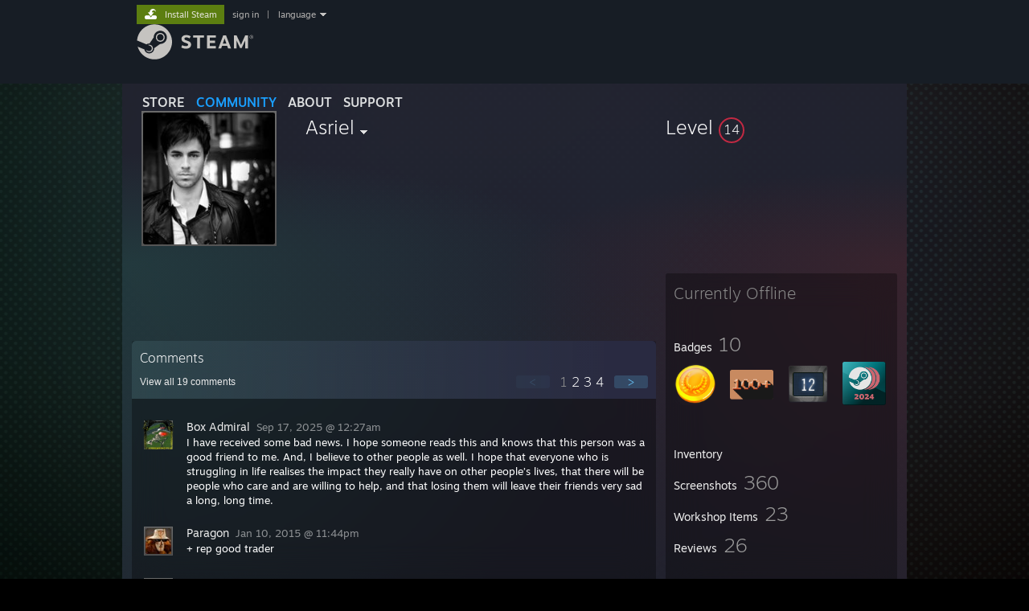

--- FILE ---
content_type: text/javascript;charset=UTF-8
request_url: https://community.fastly.steamstatic.com/public/javascript/applications/community/chunk~642602239.js?contenthash=0656cfd153a2a6ceb662
body_size: 254437
content:











/**** (c) Valve Corporation. Use is governed by the terms of the Steam Subscriber Agreement http://store.steampowered.com/subscriber_agreement/. 
****/
(self.webpackChunkcommunity=self.webpackChunkcommunity||[]).push([[9118],{33645:e=>{e.exports={Bold:"_3cln317VYhwhE1fSeMCG48",Italic:"_3TPGDj4kc0QGKvO8FJmGz8",Paragraph:"_3lnqGBzYap-Z2T81XBiBUU",TemplateMediaTitle:"_DE_6XhnSqABczbJ55rNJ",Question:"_2Hj1tfDjpLvBVTHTqAVcYB",Answer:"syKgzmlrcUIJHIBfWsn4h",Header1:"_2LYsFAwy8wdRJQTNJOUcsT",Header2:"_6-VR2WCBCDupCcUN5INQM",Header3:"_1sGnlGwCeaGUp63h4Lx-pU",Header4:"_3VHY5vmO07MFpoOgTB9eOi",Header5:"_1Vk-9-C_y-lBA5ucPl6t8X",CenterSpan:"zCnp-VELUMybbfxOD-ze9",SmallText:"WBzrd438Bd8Z3J-j_iglW",Underline:"GrhFWtBdrSZP611s1UqqT",Strike:"_3pK7sh9FYdigMXxcUVI4DY",Spoiler:"_3kRr4bh8twnlt_7wcEFZr3",Revealed:"_3g1-8c9NBcNDwW4-6x1pM6",SpoilerText:"_3r66KOH_Vckmfps3XUOVrY",DisabledMouseEvents:"_1O62-3Y03GsnA0709QyJ_O",BlockQuote:"_3MQ0Cuf_h-nZ81xIubg8rh",QuoteAuthor:"_1MzmaZcQPMRfrTHs3k0fIZ",PullQuote:"_2kA0eAmv8ifh0zphoq4ntM",Code:"_2ODaX8lO7DKLKke76c2Wya",CodeBlock:"_1I3OP84ayrCIMuBrCrkosi",List:"_3Y-LRoi5aeZ9-3ujWjXuG3",OrderedList:"DojPxwyYpx3hwuPIaJPCq",ListItem:"_1iXxYKOlzzXiVr02E7n2Fe",HR:"-xPK0REpludHjRG8xQfih",Table:"_2CAsiFd9UHbUOqzd0e7ioe",NoBorder:"_1rO4D9vLxJRWz9sW4-ahSY",TableRow:"_3FJk0y6E6I8nSYfCIqGP8",TableCell:"_3rLIt0O8F7iG6B2RmC3cYa",EqualCells:"_1CtoyG6UPAlYp7PCGLXx8L",ExpandSectionBlock:"_2cmZMzZlRrszDBF97Di0cD",ExpandSectionHeader:"uAvfe31kBh5TZrse069d1",EmbedArrow:"_3tVf4GSoWxEOZrxL_PQ4iA",ExpandSectionBody:"_33CTl_a7XYxFIng-fm4A5K",ExpandSection_WithTitle:"_1dfVJUq9KmDOuhyOZ7lcXv",LinkButton:"_3TN0uESBGJ-kUDPWWX2YWz",Image:"_3K0NuxYUYncdQ-cNK7udMn",PreservedUnsupportedTag:"_3YMzBRWJTOo7eai1uFGV7i",Tag:"_3SEDw4GZynd3ZmTQWlyOcS",CalendarEventContainer:"S-ElBHomDkV0L3K4XChxt",CalendarEventLink:"_106tp5gLWBvoekGEC8HXQ"}},56420:e=>{e.exports={SnoozeContainer:"_1DsumfIa3MlkzUV9EXY5W9",SnoozeZ:"_2n0EiKMGRP-r_BI5tDtttu",none:"T3Fb5KTXwIHM2B-ThTvEs",Medium:"_1iYPlsChibPe7Ga9B3c5Wm",Large:"_3BESV4eFnr4EnaSaJSdk6T",Dim:"rpZ9bKyFXYvNQvgtKn5GV",Z1:"_2hnF3M_l4xdIdQ4CkN7LYB",Z2:"VmQTOrz5MPOWte5C9K7YS",Z3:"_29mtadjX8N6pRn5TX1nA0o",hoverParent:"_3-8cByP2koYzHwgZqjvFA",animating:"_2rXc7hLg6bohWZ-JpRcYEB",Snoring:"_38wIVgo1WjvGqL5ZsmpmiX"}},70342:e=>{e.exports={"duration-app-launch":"800ms",PersonaStatusIcon:"KxAI_M9gWx3OnKSshHOs6",MobilePhoneIcon:"_1iRFj5lJrMqMnRb3GZYPSw",SteamDeckIcon:"_2oLqcfqHHKKAK0WfzjXMg_",VRIcon:"_368tz9TSOLGiG2mNMLScMz"}},43047:e=>{e.exports={avatarHolder:"nibodjvvrm86uCfnnAn4g",avatarStatus:"_3xUpb5DWXPFNcHHIcv-9pe",avatar:"_3h-QRJGxnVOIExtHD1R0f2",avatarFrame:"X_mJE4BYV5StDPwZhSiAu",avatarFrameImg:"_3fM0F85j3aWVzr4RJM9-eu"}},19418:e=>{e.exports={"duration-app-launch":"800ms",Picker:"tid_OE5NJWCCVJQP1PfRc",Tabs:"_1yVkTX9Mo_7qb2sxWhM0Cr",Tab:"_2CJ0LpiSgVs2JuTlwbzBM",Focus:"_1xH5si_KorJpS4ST2Geksh",TabContent:"_1mROo5bpUJSg8D8ILx7qpw",Active:"_1ddEQAfz6GuVRSEqk-d0r",Content:"dUQIH8Qg80N6kjB8UQO0P",ItemList:"_2OWGRbhpXNcuR3oih9IGrX",Item:"_1SFqyFzFrpPOEAKCrq2kKZ",SectionedPageTitle:"ZmsElITvVzU-7a2HXKBZI",SectionTitle:"_3WuFl419BivPeLqeVIC939",FilterInputContainer:"EuFePPYFGrcf99uLXmBYN",FilterInput:"_2l4z-U60lABvd9XWArGjAf",AddonPickerMessage:"_2wUk7QR9TZiiKB4bX_9EgD"}},73662:e=>{e.exports={DynamicLinkBox:"_1IGURymjmwZOxJLS-9BWKA",DynamicLink_Preview:"_3ZK9RP26kmOzqRdQKxWxsM",DynamicLink_Author:"_3z0n0rpIPJRdV1QY5n0KaR",DynamicLink_Description:"eMdGA7SU6zikUSu6rf7Pr",DynamicLink_Content:"_2FhVXotuJg4O0NN4qA07vU",DynamicLink_Name:"_1R7Ngck7T0RkTPGRUaq6Gr",DynamicLink_YoutubeViews:"_3clz2a9swd9PcLG0xSDhHt",Dynamiclink_Content:"_1EYgVQdGSl6VonVuGGfDuy",DynamicLink_URL:"_3otyzgmxRyTsMj5ALOf07p",DynamicLink_AuthorName:"_2DML9COLsaSXjOzYcbtFXP",DynamicLink_Date:"_281DhmZR9c9ZDwpNqPc5_3",PreviewYouTubeVideo:"rUASsQgg0rvqoACIDRygZ",sizeThumb:"_3dy3KtMG10uNhU2HRfwx3A",sizeFull:"_14CxWorQ1RNkZvdhXYWAh-",PlaceholderImg:"LILNdsmSgG52f0MP1f2O3",floatLeft:"_2OWxr5tZIjB4gTfA3vE2Gc",floatRight:"om0Rs75g2ScLGnDWC76IQ"}},90024:e=>{e.exports={"duration-app-launch":"800ms",chatEntryControls:"_3Ule3rolhZJiBN4yNNtk1s",chatTextarea:"_113iuw_HlE_qSgt9cGWCSv",chatEntryActionsGroup:"_2WfNoLBdfKwyutA6ho4aSH",chatEntryActionsContainer:"W0OhkJtz8zMUW8Mhu0BMO",minHeightZero:"_2zeehYTQ2oNY7TvjqGC_gL",chatSubmitButton:"RVIs84dAE6wHcjH9tkinc",EmbedButton:"_3zOBeq5W4cNK3lRz_7aroW",EmoticonPickerButton:"Aupswi7-c-w3XwNO5cp2i",disabled:"jaQN2IyN4P8LZXJ6P11qy",Inactive:"_3G-I9qj7vqOe6SOFG27ohD",AudioLines:"IWabakUFeIH_d5rhBZ6dG",Active:"_37tPtXtV-sv9XgDHjS2cnj"}},42060:e=>{e.exports={NewEmoticonIndicator:"_5BtHMjT9usALaSWHGugdV",NewEmoticonCircle:"u5Kx6dkUppvb-1qV4IIuy",EmoticonSelector:"_21dGPKyxoQJmk8T757A5tl",emoticon:"_1ZQW1wV5cNj3sDpibfbUqs",large:"_20l1z3ShpHQ9njRDYgy1I5",EmoticonSelector_Emoticons:"_1zMG_TAAO7uJ9DZvsPLfay",EmoticonSelector_Separator:"_2ETbIGwtl6SLfkb48DDgvG",EmoticonSelector_SeparatorBackground:"_3vIdbqkcpvxxyyRioKoQkz",EmoticonSelector_Controls:"_2ncH4xow85UXkBM0hcrY8l",EmoticonSelector_Item:"iSEjD9v1iZNJNbGHtDLZx",EmoticonSelector_Item_New:"_1C2S6Gne45ErVlr3yX0YuG",EffectHeading:"_1G4cTIWNmmp8hn-0UODGqo",StickerHeading:"_2o2L-YGgH5cNuwJW9nU9dm",GetFestive:"EOLiaNBZK-eUBTeiD-P4c",TopDivider:"xf7hAWPD4WwXxsyXYxFFo",BottomDivider:"_1gjpUnY8RyS8HpizGQvyFI",StickerButton:"_2fYj8pHe3bHHxWj4FucFvj",EffectButton:"_22MJpsSm-Ur5FU5WpYQKzn",EmoticonHover:"W_hPU2JmhTx3oUqDN9ADo",Info:"_29D_0UxbftoceIAKZktndo",Name:"_3zUR2KWg7TNWOQx2nDFyoh",AppName:"_2JWWOJGZuX70xQcA2QaBg",StickerHoverSticker:"_1HdRqbOgpBfEQzQ2py5nq5",EffectHoverEffect:"_1GZ-ESK0dV6oJBDhsU3RiH",PickerTab:"VrrpBsQE4GFseDy3cTw1Q",Clock:"_16xcLj__xBHmc9xDYmADhW",EmoticonItem:"P1aWuK_DhstDh-M08okCK"}},6878:e=>{e.exports={Header1:"SPYFj8pCLpNmnuQJEDobC",Header2:"QuKtTJ4LCPUlQeWYfLNyX",Header3:"_3s7cUqglDds9wzcWb7OLz6",Link:"_29bMZB6BOQfTQ_3za-w60I",LinkHost:"_16eO9LHnJuheylkB3Fdrpn",LinkButton:"_2HnDgHQT_3ehcs4WgskKG5",LinkPill:"_3nRRZ1AKPWQnyWTcT1RDt9",UnorderedList:"_2FoSxA1yCqpvxdOJnu8N8Z",OrderedList:"vV4IwOV-RuzelptiRQ_ZS",StoreWidget:"_36Y-loIMvxDKY9RIVxecCp",MedalTVWidget:"_1j2vixiqbbe8GqxA-cmlhA",LoyaltyRewardCtn:"_14p7R6qC1Kkyg4Qal1UJZu",SaleSectionCtn:"_39HWXhhjsbML7K9sme9ItV",SaleTextCtn:"_2Tqq0UDtuHw6otaE2Ww46g",ReminderCtn:"_25AZkxZYa3ROp8PHchCq-k",BlockQuote:"_2cY7bYMGmnuPPhM3aMQMfa",SocialLink:"_2LAnc-M7XILk5D72Qy7V6q",SocialIcon:"dDjYNUHT-jcb_B0VGK6CP",LocalizeBlock:"_1oBceu_yGnJHhqsA8fmA7P",CheckMark:"_24AtTon5otxGQGBY3P6ATR",ScreenshotCarousel:"_3uA0hv9La9Do6XtRycM0RX"}},1078:e=>{e.exports={FlexColumnContainer:"_15ufNax9QUSW3N7J3t5TmY",FullStartTime:"_1YLHWZHuAxRYOyv0nq0a3Z",ReminderDialog:"_3YUEYUcuh0PTxYsV6Fecqq",ReminderOptions:"_1Tp8K4gynWBOBpC9tS_xXV",ReminderBackground:"TNf9_B9OYDQXSleTS1gAS",ReminderExpandsLeft:"_38Xly-p-GTyBu1lVv1KF79",ReminderOption:"_26nnhy-kEQVG1EJvwt-YOG",Unverified:"_1dcmAZnqCMpEs3PXIajJIN",CheckboxWrapper:"_1xuKEdr0rNMBRK_vYraObm",ReminderCheckBox:"vPo2jxLA9iAVrt49Ic3c1",IconMode:"_1YjsRp8XbwoXVWYYvWD7iv",RemindBell:"_3-_M2IUSKHovaZaejfEH3E",RemindCheck:"_2qaPrk1hI1cvMDPYnXO-kj",ReminderDefault:"_19p2Qdr48bduJICtjBoXVv",TextMode:"_553rCUt4qxX8_S5jBNMrv",ReminderCheck:"_3fMhCIg2SQlEWyw9rHKGCe",ReminderOpennedOptions:"vBuhkIZJzVjB-gDKqhho8",ReminderOptionsHeader:"_2oOZCpUHJOjdt7D5zkx0Ed",ReminderCalendarOptions:"VO6FStOkQjIXr-aZW1JBx",ReminderSettings:"_2Pn59J0keCBE-RnAuaUUVx",ReminderNotes:"_3qE0wUvpzn1HTPrT3R_wOv",RpcThrobber:"_3F3aByA4Tw1mRbNiiVtXP-"}},39256:e=>{e.exports={ErrorDiv:"XeZExtCZ_zIcbkPRCqsnV"}},81315:e=>{e.exports={LinkRegionDragBox:"Rtlc-BB1aJFRIM1lH4zN1",EdgeDown:"i9zrHPy0-LgZONeZE4fgG",LinkRegionGridBox:"_1Ob4AvWwUMx67yR7owjqse",LinkRegionEdge:"_2stP4WlwIxd0-9GjYyI7vF",TopLeft:"Clgi---P85XXv25yLZwB0",Top:"_2Z9VyBAzofV3JvK__dECbX",TopRight:"_2-8DbI8PAEkk6i_0CoUeKM",Left:"_3ZwUw4ojIRguwHHAcn2Y4y",Middle:"_1HecozzoSZfUZSci9dLkxN",LinkRegionDelete:"_3Hb3w5_ECwPKcEr5QSAsNk",LinkRegionSettings:"VazMl4niFnodlVJhHIGlL",Right:"_3h5fKwHq9Uj2VGs8qxxtLl",BottomLeft:"_2CQe0cOBOLqq6y6KAUXqH3",Bottom:"sIHlK9sN2255-irERXD_V",BottomRight:"_3lnwjSWK9Gh1dFkD46NTpP",topleft:"_3W096h6Ka6U7sOZVa9lXQo",top:"_1iRW1Msfh60zHqD-xe4EAk",topright:"_1Yrl7AkNVVGwbM2vyL8yY1",left:"_2iBrmAEyXuaKAeZ-g-4CPF",right:"_15t6A4l27DY4KRL1aAUTTS",bottomleft:"_3SdBcnCBApw0fQ886qgsUx",bottom:"_2kzZ9Ilwo92sEI9LXTtZjN",bottomright:"_2AKXkFPsIBpG-HeeN58Rti",middle:"_1CS75ZrrDXna6xatw5ZvPR",LinkRegionButtonContainer:"_1ZJ42NPmBFvIcOai51ZKv3",DialogButton:"nN2Q1qGmO2BGMhVnIVMce",LinkRegionInfo:"_3TiV7d40PX30wy8UghFCaJ",LinkText:"_2TAc2iPcWUHTtwlg7urHv8"}},50666:e=>{e.exports={CropImage:"_3qfqTaQ35U6AO3FNeijcFV",CropPreviewGroup:"_1RI-QM2ZjK9MaVjeCLE_LF",CropPreviewLabel:"_3_zyLDUyxZNyexfX3kNOPv"}},79821:(e,t,n)=>{"use strict";n.d(t,{BY:()=>l,K9:()=>s,Kl:()=>i,Yj:()=>m,iH:()=>a,zV:()=>u});const i=["p","h1","h2","h3","h4","h5","smalltext","b","u","hr","i","emoticon","dynamiclink","img","strike","spoiler","noparse","url","list","olist","*","quote","pullquote","code","table","tr","td","th","carousel","previewyoutube","looping_media","roomeffect","sticker","price","pricesavings","trailer","speaker","doclink","video","vod","youtubeorvideo","giveawayeligible","claimitem","packagepurchaseable","actiondialog","uploadfilebutton","docimg","meetsteamsessiongroup","meetsteamscheduleview","center","c","expand","remindme","calendarevent","color","bgcolor","userpolls"],a=["h1","h2","h3","b","u","i","strike","spoiler","noparse","url"],r=["img","carousel","previewyoutube","looping_media","roomeffect","video","vod","trailer","youtubeorvideo","docimg"],s=i.filter((e=>!r.includes(e))),o=["pullquote","price","pricesavings","video","youtubeorvideo","speaker","trailer","vod","giveawayeligible","claimitem","packagepurchaseable","actiondialog","claimitem","packagepurchaseable","actiondialog","uploadfilebutton","docimg","meetsteamsessiongroup"];function l(e){const{bIncludeMedia:t=!1,bIncludeValveOnly:n=!1}=e,a=new Set;return t||r.forEach((e=>a.add(e))),n||o.forEach((e=>a.add(e))),i.filter((e=>!a.has(e)))}let c;function d(e){return e?e.map((e=>"*"==e?"\\*":e)).join("|"):(c||(c=d(i)),c)}function m(e,t=null,n=" "){const i=new RegExp("\\[("+d(t)+")\\b[^\\]]*\\].*?\\[/\\1\\]","gi");return e.replace(i,n)}function u(e,t=null,n=""){const i="\\[\\/?(?:"+d(t)+"){1,}.*?]";return e.replace(new RegExp(i,"gi"),n)}},3577:(e,t,n)=>{"use strict";function i(){let e,t;return{promise:new Promise(((n,i)=>{e=n,t=i})),resolve:e,reject:t}}n.d(t,{x0:()=>i})},58222:(e,t,n)=>{"use strict";n.d(t,{$P:()=>w,Fw:()=>l,cU:()=>m,fp:()=>g,nS:()=>y,uy:()=>i});var i,a=n(80613),r=n.n(a),s=n(89068),o=n(56545);function l(e){return"unknown EVirtualItemRewardEvent ( "+e+" )"}class c extends a.Message{static ImplementsStaticInterface(){}constructor(e=null){super(),c.prototype.communityitemid||s.Sg(c.M()),a.Message.initialize(this,e,0,-1,[5],null)}static M(){return c.sm_m||(c.sm_m={proto:c,fields:{communityitemid:{n:1,br:s.qM.readUint64String,bw:s.gp.writeUint64String},item_type:{n:2,br:s.qM.readUint32,bw:s.gp.writeUint32},appid:{n:3,br:s.qM.readUint32,bw:s.gp.writeUint32},owner:{n:4,br:s.qM.readUint32,bw:s.gp.writeUint32},attributes:{n:5,c:d,r:!0,q:!0},used:{n:6,br:s.qM.readBool,bw:s.gp.writeBool},owner_origin:{n:7,br:s.qM.readUint32,bw:s.gp.writeUint32},amount:{n:8,br:s.qM.readInt64String,bw:s.gp.writeInt64String}}}),c.sm_m}static MBF(){return c.sm_mbf||(c.sm_mbf=s.w0(c.M())),c.sm_mbf}toObject(e=!1){return c.toObject(e,this)}static toObject(e,t){return s.BT(c.M(),e,t)}static fromObject(e){return s.Uq(c.M(),e)}static deserializeBinary(e){let t=new(r().BinaryReader)(e),n=new c;return c.deserializeBinaryFromReader(n,t)}static deserializeBinaryFromReader(e,t){return s.zj(c.MBF(),e,t)}serializeBinary(){var e=new(r().BinaryWriter);return c.serializeBinaryToWriter(this,e),e.getResultBuffer()}static serializeBinaryToWriter(e,t){s.i0(c.M(),e,t)}serializeBase64String(){var e=new(r().BinaryWriter);return c.serializeBinaryToWriter(this,e),e.getResultBase64String()}getClassName(){return"CQuest_CommunityItem"}}class d extends a.Message{static ImplementsStaticInterface(){}constructor(e=null){super(),d.prototype.attributeid||s.Sg(d.M()),a.Message.initialize(this,e,0,-1,void 0,null)}static M(){return d.sm_m||(d.sm_m={proto:d,fields:{attributeid:{n:1,br:s.qM.readUint32,bw:s.gp.writeUint32},value:{n:2,br:s.qM.readUint64String,bw:s.gp.writeUint64String}}}),d.sm_m}static MBF(){return d.sm_mbf||(d.sm_mbf=s.w0(d.M())),d.sm_mbf}toObject(e=!1){return d.toObject(e,this)}static toObject(e,t){return s.BT(d.M(),e,t)}static fromObject(e){return s.Uq(d.M(),e)}static deserializeBinary(e){let t=new(r().BinaryReader)(e),n=new d;return d.deserializeBinaryFromReader(n,t)}static deserializeBinaryFromReader(e,t){return s.zj(d.MBF(),e,t)}serializeBinary(){var e=new(r().BinaryWriter);return d.serializeBinaryToWriter(this,e),e.getResultBuffer()}static serializeBinaryToWriter(e,t){s.i0(d.M(),e,t)}serializeBase64String(){var e=new(r().BinaryWriter);return d.serializeBinaryToWriter(this,e),e.getResultBase64String()}getClassName(){return"CQuest_CommunityItem_Attribute"}}class m extends a.Message{static ImplementsStaticInterface(){}constructor(e=null){super(),m.prototype.filter_appids||s.Sg(m.M()),a.Message.initialize(this,e,0,-1,[1],null)}static M(){return m.sm_m||(m.sm_m={proto:m,fields:{filter_appids:{n:1,r:!0,q:!0,br:s.qM.readUint32,pbr:s.qM.readPackedUint32,bw:s.gp.writeRepeatedUint32}}}),m.sm_m}static MBF(){return m.sm_mbf||(m.sm_mbf=s.w0(m.M())),m.sm_mbf}toObject(e=!1){return m.toObject(e,this)}static toObject(e,t){return s.BT(m.M(),e,t)}static fromObject(e){return s.Uq(m.M(),e)}static deserializeBinary(e){let t=new(r().BinaryReader)(e),n=new m;return m.deserializeBinaryFromReader(n,t)}static deserializeBinaryFromReader(e,t){return s.zj(m.MBF(),e,t)}serializeBinary(){var e=new(r().BinaryWriter);return m.serializeBinaryToWriter(this,e),e.getResultBuffer()}static serializeBinaryToWriter(e,t){s.i0(m.M(),e,t)}serializeBase64String(){var e=new(r().BinaryWriter);return m.serializeBinaryToWriter(this,e),e.getResultBase64String()}getClassName(){return"CQuest_GetCommunityInventory_Request"}}class u extends a.Message{static ImplementsStaticInterface(){}constructor(e=null){super(),u.prototype.items||s.Sg(u.M()),a.Message.initialize(this,e,0,-1,[1],null)}static M(){return u.sm_m||(u.sm_m={proto:u,fields:{items:{n:1,c,r:!0,q:!0}}}),u.sm_m}static MBF(){return u.sm_mbf||(u.sm_mbf=s.w0(u.M())),u.sm_mbf}toObject(e=!1){return u.toObject(e,this)}static toObject(e,t){return s.BT(u.M(),e,t)}static fromObject(e){return s.Uq(u.M(),e)}static deserializeBinary(e){let t=new(r().BinaryReader)(e),n=new u;return u.deserializeBinaryFromReader(n,t)}static deserializeBinaryFromReader(e,t){return s.zj(u.MBF(),e,t)}serializeBinary(){var e=new(r().BinaryWriter);return u.serializeBinaryToWriter(this,e),e.getResultBuffer()}static serializeBinaryToWriter(e,t){s.i0(u.M(),e,t)}serializeBase64String(){var e=new(r().BinaryWriter);return u.serializeBinaryToWriter(this,e),e.getResultBase64String()}getClassName(){return"CQuest_GetCommunityInventory_Response"}}class p extends a.Message{static ImplementsStaticInterface(){}constructor(e=null){super(),p.prototype.appid||s.Sg(p.M()),a.Message.initialize(this,e,0,-1,void 0,null)}static M(){return p.sm_m||(p.sm_m={proto:p,fields:{appid:{n:1,br:s.qM.readUint32,bw:s.gp.writeUint32},item_type:{n:3,br:s.qM.readUint32,bw:s.gp.writeUint32},language:{n:4,br:s.qM.readString,bw:s.gp.writeString},broadcast_channel_id:{n:5,br:s.qM.readUint64String,bw:s.gp.writeUint64String},keyvalues_as_json:{n:6,br:s.qM.readBool,bw:s.gp.writeBool}}}),p.sm_m}static MBF(){return p.sm_mbf||(p.sm_mbf=s.w0(p.M())),p.sm_mbf}toObject(e=!1){return p.toObject(e,this)}static toObject(e,t){return s.BT(p.M(),e,t)}static fromObject(e){return s.Uq(p.M(),e)}static deserializeBinary(e){let t=new(r().BinaryReader)(e),n=new p;return p.deserializeBinaryFromReader(n,t)}static deserializeBinaryFromReader(e,t){return s.zj(p.MBF(),e,t)}serializeBinary(){var e=new(r().BinaryWriter);return p.serializeBinaryToWriter(this,e),e.getResultBuffer()}static serializeBinaryToWriter(e,t){s.i0(p.M(),e,t)}serializeBase64String(){var e=new(r().BinaryWriter);return p.serializeBinaryToWriter(this,e),e.getResultBase64String()}getClassName(){return"CQuest_GetCommunityItemDefinitions_Request"}}class h extends a.Message{static ImplementsStaticInterface(){}constructor(e=null){super(),h.prototype.item_definitions||s.Sg(h.M()),a.Message.initialize(this,e,0,-1,[1],null)}static M(){return h.sm_m||(h.sm_m={proto:h,fields:{item_definitions:{n:1,c:_,r:!0,q:!0}}}),h.sm_m}static MBF(){return h.sm_mbf||(h.sm_mbf=s.w0(h.M())),h.sm_mbf}toObject(e=!1){return h.toObject(e,this)}static toObject(e,t){return s.BT(h.M(),e,t)}static fromObject(e){return s.Uq(h.M(),e)}static deserializeBinary(e){let t=new(r().BinaryReader)(e),n=new h;return h.deserializeBinaryFromReader(n,t)}static deserializeBinaryFromReader(e,t){return s.zj(h.MBF(),e,t)}serializeBinary(){var e=new(r().BinaryWriter);return h.serializeBinaryToWriter(this,e),e.getResultBuffer()}static serializeBinaryToWriter(e,t){s.i0(h.M(),e,t)}serializeBase64String(){var e=new(r().BinaryWriter);return h.serializeBinaryToWriter(this,e),e.getResultBase64String()}getClassName(){return"CQuest_GetCommunityItemDefinitions_Response"}}class _ extends a.Message{static ImplementsStaticInterface(){}constructor(e=null){super(),_.prototype.item_type||s.Sg(_.M()),a.Message.initialize(this,e,0,-1,void 0,null)}static M(){return _.sm_m||(_.sm_m={proto:_,fields:{item_type:{n:1,br:s.qM.readUint32,bw:s.gp.writeUint32},appid:{n:2,br:s.qM.readUint32,bw:s.gp.writeUint32},item_name:{n:3,br:s.qM.readString,bw:s.gp.writeString},item_title:{n:4,br:s.qM.readString,bw:s.gp.writeString},item_description:{n:5,br:s.qM.readString,bw:s.gp.writeString},item_image_small:{n:6,br:s.qM.readString,bw:s.gp.writeString},item_image_large:{n:7,br:s.qM.readString,bw:s.gp.writeString},item_key_values:{n:8,br:s.qM.readString,bw:s.gp.writeString},item_series:{n:9,br:s.qM.readUint32,bw:s.gp.writeUint32},item_class:{n:10,br:s.qM.readUint32,bw:s.gp.writeUint32},editor_accountid:{n:11,br:s.qM.readUint32,bw:s.gp.writeUint32},active:{n:12,br:s.qM.readBool,bw:s.gp.writeBool},item_image_composed:{n:13,br:s.qM.readString,bw:s.gp.writeString},item_image_composed_foil:{n:14,br:s.qM.readString,bw:s.gp.writeString},deleted:{n:15,br:s.qM.readBool,bw:s.gp.writeBool},item_last_changed:{n:16,br:s.qM.readUint32,bw:s.gp.writeUint32},broadcast_channel_id:{n:17,br:s.qM.readUint64String,bw:s.gp.writeUint64String},item_movie_webm:{n:18,br:s.qM.readString,bw:s.gp.writeString},item_movie_mp4:{n:19,br:s.qM.readString,bw:s.gp.writeString},item_movie_webm_small:{n:20,br:s.qM.readString,bw:s.gp.writeString},item_movie_mp4_small:{n:21,br:s.qM.readString,bw:s.gp.writeString},item_internal_name:{n:22,br:s.qM.readString,bw:s.gp.writeString}}}),_.sm_m}static MBF(){return _.sm_mbf||(_.sm_mbf=s.w0(_.M())),_.sm_mbf}toObject(e=!1){return _.toObject(e,this)}static toObject(e,t){return s.BT(_.M(),e,t)}static fromObject(e){return s.Uq(_.M(),e)}static deserializeBinary(e){let t=new(r().BinaryReader)(e),n=new _;return _.deserializeBinaryFromReader(n,t)}static deserializeBinaryFromReader(e,t){return s.zj(_.MBF(),e,t)}serializeBinary(){var e=new(r().BinaryWriter);return _.serializeBinaryToWriter(this,e),e.getResultBuffer()}static serializeBinaryToWriter(e,t){s.i0(_.M(),e,t)}serializeBase64String(){var e=new(r().BinaryWriter);return _.serializeBinaryToWriter(this,e),e.getResultBase64String()}getClassName(){return"CQuest_GetCommunityItemDefinitions_Response_ItemDefinition"}}class g extends a.Message{static ImplementsStaticInterface(){}constructor(e=null){super(),g.prototype.appid||s.Sg(g.M()),a.Message.initialize(this,e,0,-1,void 0,null)}static M(){return g.sm_m||(g.sm_m={proto:g,fields:{appid:{n:1,br:s.qM.readUint32,bw:s.gp.writeUint32},communityitemid:{n:2,br:s.qM.readUint64String,bw:s.gp.writeUint64String},activate:{n:3,br:s.qM.readBool,bw:s.gp.writeBool}}}),g.sm_m}static MBF(){return g.sm_mbf||(g.sm_mbf=s.w0(g.M())),g.sm_mbf}toObject(e=!1){return g.toObject(e,this)}static toObject(e,t){return s.BT(g.M(),e,t)}static fromObject(e){return s.Uq(g.M(),e)}static deserializeBinary(e){let t=new(r().BinaryReader)(e),n=new g;return g.deserializeBinaryFromReader(n,t)}static deserializeBinaryFromReader(e,t){return s.zj(g.MBF(),e,t)}serializeBinary(){var e=new(r().BinaryWriter);return g.serializeBinaryToWriter(this,e),e.getResultBuffer()}static serializeBinaryToWriter(e,t){s.i0(g.M(),e,t)}serializeBase64String(){var e=new(r().BinaryWriter);return g.serializeBinaryToWriter(this,e),e.getResultBase64String()}getClassName(){return"CQuest_ActivateProfileModifierItem_Request"}}class v extends a.Message{static ImplementsStaticInterface(){}constructor(e=null){super(),a.Message.initialize(this,e,0,-1,void 0,null)}toObject(e=!1){return v.toObject(e,this)}static toObject(e,t){return e?{$jspbMessageInstance:t}:{}}static fromObject(e){return new v}static deserializeBinary(e){let t=new(r().BinaryReader)(e),n=new v;return v.deserializeBinaryFromReader(n,t)}static deserializeBinaryFromReader(e,t){return e}serializeBinary(){var e=new(r().BinaryWriter);return v.serializeBinaryToWriter(this,e),e.getResultBuffer()}static serializeBinaryToWriter(e,t){}serializeBase64String(){var e=new(r().BinaryWriter);return v.serializeBinaryToWriter(this,e),e.getResultBase64String()}getClassName(){return"CQuest_ActivateProfileModifierItem_Response"}}class E extends a.Message{static ImplementsStaticInterface(){}constructor(e=null){super(),E.prototype.timestamp_start||s.Sg(E.M()),a.Message.initialize(this,e,0,-1,void 0,null)}static M(){return E.sm_m||(E.sm_m={proto:E,fields:{timestamp_start:{n:1,d:0,br:s.qM.readUint32,bw:s.gp.writeUint32},timestamp_end:{n:2,d:4294967295,br:s.qM.readUint32,bw:s.gp.writeUint32}}}),E.sm_m}static MBF(){return E.sm_mbf||(E.sm_mbf=s.w0(E.M())),E.sm_mbf}toObject(e=!1){return E.toObject(e,this)}static toObject(e,t){return s.BT(E.M(),e,t)}static fromObject(e){return s.Uq(E.M(),e)}static deserializeBinary(e){let t=new(r().BinaryReader)(e),n=new E;return E.deserializeBinaryFromReader(n,t)}static deserializeBinaryFromReader(e,t){return s.zj(E.MBF(),e,t)}serializeBinary(){var e=new(r().BinaryWriter);return E.serializeBinaryToWriter(this,e),e.getResultBuffer()}static serializeBinaryToWriter(e,t){s.i0(E.M(),e,t)}serializeBase64String(){var e=new(r().BinaryWriter);return E.serializeBinaryToWriter(this,e),e.getResultBase64String()}getClassName(){return"CQuest_GetNumTradingCardsEarned_Request"}}class f extends a.Message{static ImplementsStaticInterface(){}constructor(e=null){super(),f.prototype.num_trading_cards||s.Sg(f.M()),a.Message.initialize(this,e,0,-1,void 0,null)}static M(){return f.sm_m||(f.sm_m={proto:f,fields:{num_trading_cards:{n:1,br:s.qM.readUint32,bw:s.gp.writeUint32}}}),f.sm_m}static MBF(){return f.sm_mbf||(f.sm_mbf=s.w0(f.M())),f.sm_mbf}toObject(e=!1){return f.toObject(e,this)}static toObject(e,t){return s.BT(f.M(),e,t)}static fromObject(e){return s.Uq(f.M(),e)}static deserializeBinary(e){let t=new(r().BinaryReader)(e),n=new f;return f.deserializeBinaryFromReader(n,t)}static deserializeBinaryFromReader(e,t){return s.zj(f.MBF(),e,t)}serializeBinary(){var e=new(r().BinaryWriter);return f.serializeBinaryToWriter(this,e),e.getResultBuffer()}static serializeBinaryToWriter(e,t){s.i0(f.M(),e,t)}serializeBase64String(){var e=new(r().BinaryWriter);return f.serializeBinaryToWriter(this,e),e.getResultBase64String()}getClassName(){return"CQuest_GetNumTradingCardsEarned_Response"}}class y extends a.Message{static ImplementsStaticInterface(){}constructor(e=null){super(),y.prototype.eventid||s.Sg(y.M()),a.Message.initialize(this,e,0,-1,void 0,null)}static M(){return y.sm_m||(y.sm_m={proto:y,fields:{eventid:{n:1,br:s.qM.readEnum,bw:s.gp.writeEnum},include_inactive:{n:2,br:s.qM.readBool,bw:s.gp.writeBool}}}),y.sm_m}static MBF(){return y.sm_mbf||(y.sm_mbf=s.w0(y.M())),y.sm_mbf}toObject(e=!1){return y.toObject(e,this)}static toObject(e,t){return s.BT(y.M(),e,t)}static fromObject(e){return s.Uq(y.M(),e)}static deserializeBinary(e){let t=new(r().BinaryReader)(e),n=new y;return y.deserializeBinaryFromReader(n,t)}static deserializeBinaryFromReader(e,t){return s.zj(y.MBF(),e,t)}serializeBinary(){var e=new(r().BinaryWriter);return y.serializeBinaryToWriter(this,e),e.getResultBuffer()}static serializeBinaryToWriter(e,t){s.i0(y.M(),e,t)}serializeBase64String(){var e=new(r().BinaryWriter);return y.serializeBinaryToWriter(this,e),e.getResultBase64String()}getClassName(){return"CQuest_VirtualItemRewardDefinition_Request"}}class b extends a.Message{static ImplementsStaticInterface(){}constructor(e=null){super(),b.prototype.eventid||s.Sg(b.M()),a.Message.initialize(this,e,0,-1,void 0,null)}static M(){return b.sm_m||(b.sm_m={proto:b,fields:{eventid:{n:1,br:s.qM.readEnum,bw:s.gp.writeEnum},item_bucket:{n:2,br:s.qM.readUint32,bw:s.gp.writeUint32},appid:{n:3,br:s.qM.readUint32,bw:s.gp.writeUint32},active:{n:4,br:s.qM.readBool,bw:s.gp.writeBool},rarity:{n:5,br:s.qM.readUint32,bw:s.gp.writeUint32},package_to_grant:{n:6,br:s.qM.readUint32,bw:s.gp.writeUint32},game_item_id:{n:7,br:s.qM.readFixed64String,bw:s.gp.writeFixed64String},community_item_class:{n:8,br:s.qM.readInt32,bw:s.gp.writeInt32},community_item_type:{n:9,br:s.qM.readUint32,bw:s.gp.writeUint32},loyalty_point_type:{n:10,br:s.qM.readUint32,bw:s.gp.writeUint32},amount:{n:11,br:s.qM.readInt64String,bw:s.gp.writeInt64String},rtime_time_active:{n:12,br:s.qM.readUint32,bw:s.gp.writeUint32},loyalty_reward_defid:{n:13,br:s.qM.readUint32,bw:s.gp.writeUint32},user_badge_to_grant:{n:14,br:s.qM.readUint32,bw:s.gp.writeUint32},user_badge_level:{n:15,br:s.qM.readUint32,bw:s.gp.writeUint32},virtual_item_def_id:{n:16,br:s.qM.readUint32,bw:s.gp.writeUint32}}}),b.sm_m}static MBF(){return b.sm_mbf||(b.sm_mbf=s.w0(b.M())),b.sm_mbf}toObject(e=!1){return b.toObject(e,this)}static toObject(e,t){return s.BT(b.M(),e,t)}static fromObject(e){return s.Uq(b.M(),e)}static deserializeBinary(e){let t=new(r().BinaryReader)(e),n=new b;return b.deserializeBinaryFromReader(n,t)}static deserializeBinaryFromReader(e,t){return s.zj(b.MBF(),e,t)}serializeBinary(){var e=new(r().BinaryWriter);return b.serializeBinaryToWriter(this,e),e.getResultBuffer()}static serializeBinaryToWriter(e,t){s.i0(b.M(),e,t)}serializeBase64String(){var e=new(r().BinaryWriter);return b.serializeBinaryToWriter(this,e),e.getResultBase64String()}getClassName(){return"CVirtualItemRewardDefinition"}}class S extends a.Message{static ImplementsStaticInterface(){}constructor(e=null){super(),S.prototype.rewards||s.Sg(S.M()),a.Message.initialize(this,e,0,-1,[1],null)}static M(){return S.sm_m||(S.sm_m={proto:S,fields:{rewards:{n:1,c:b,r:!0,q:!0}}}),S.sm_m}static MBF(){return S.sm_mbf||(S.sm_mbf=s.w0(S.M())),S.sm_mbf}toObject(e=!1){return S.toObject(e,this)}static toObject(e,t){return s.BT(S.M(),e,t)}static fromObject(e){return s.Uq(S.M(),e)}static deserializeBinary(e){let t=new(r().BinaryReader)(e),n=new S;return S.deserializeBinaryFromReader(n,t)}static deserializeBinaryFromReader(e,t){return s.zj(S.MBF(),e,t)}serializeBinary(){var e=new(r().BinaryWriter);return S.serializeBinaryToWriter(this,e),e.getResultBuffer()}static serializeBinaryToWriter(e,t){s.i0(S.M(),e,t)}serializeBase64String(){var e=new(r().BinaryWriter);return S.serializeBinaryToWriter(this,e),e.getResultBase64String()}getClassName(){return"CQuest_VirtualItemRewardDefinition_Response"}}class w extends a.Message{static ImplementsStaticInterface(){}constructor(e=null){super(),w.prototype.eventid||s.Sg(w.M()),a.Message.initialize(this,e,0,-1,[2],null)}static M(){return w.sm_m||(w.sm_m={proto:w,fields:{eventid:{n:1,br:s.qM.readEnum,bw:s.gp.writeEnum},itemsdefs:{n:2,c:b,r:!0,q:!0},action:{n:3,br:s.qM.readEnum,bw:s.gp.writeEnum}}}),w.sm_m}static MBF(){return w.sm_mbf||(w.sm_mbf=s.w0(w.M())),w.sm_mbf}toObject(e=!1){return w.toObject(e,this)}static toObject(e,t){return s.BT(w.M(),e,t)}static fromObject(e){return s.Uq(w.M(),e)}static deserializeBinary(e){let t=new(r().BinaryReader)(e),n=new w;return w.deserializeBinaryFromReader(n,t)}static deserializeBinaryFromReader(e,t){return s.zj(w.MBF(),e,t)}serializeBinary(){var e=new(r().BinaryWriter);return w.serializeBinaryToWriter(this,e),e.getResultBuffer()}static serializeBinaryToWriter(e,t){s.i0(w.M(),e,t)}serializeBase64String(){var e=new(r().BinaryWriter);return w.serializeBinaryToWriter(this,e),e.getResultBase64String()}getClassName(){return"CQuest_SetVirtualItemRewardDefinition_Request"}}class I extends a.Message{static ImplementsStaticInterface(){}constructor(e=null){super(),a.Message.initialize(this,e,0,-1,void 0,null)}toObject(e=!1){return I.toObject(e,this)}static toObject(e,t){return e?{$jspbMessageInstance:t}:{}}static fromObject(e){return new I}static deserializeBinary(e){let t=new(r().BinaryReader)(e),n=new I;return I.deserializeBinaryFromReader(n,t)}static deserializeBinaryFromReader(e,t){return e}serializeBinary(){var e=new(r().BinaryWriter);return I.serializeBinaryToWriter(this,e),e.getResultBuffer()}static serializeBinaryToWriter(e,t){}serializeBase64String(){var e=new(r().BinaryWriter);return I.serializeBinaryToWriter(this,e),e.getResultBase64String()}getClassName(){return"CQuest_SetVirtualItemRewardDefinition_Response"}}!function(e){e.GetCommunityInventory=function(e,t){return e.SendMsg("Quest.GetCommunityInventory#1",(0,o.I8)(m,t),u,{bConstMethod:!0,ePrivilege:1})},e.GetCommunityItemDefinitions=function(e,t){return e.SendMsg("Quest.GetCommunityItemDefinitions#1",(0,o.I8)(p,t),h,{bConstMethod:!0,ePrivilege:1,eWebAPIKeyRequirement:4})},e.ActivateProfileModifierItem=function(e,t){return e.SendMsg("Quest.ActivateProfileModifierItem#1",(0,o.I8)(g,t),v,{ePrivilege:1})},e.GetNumTradingCardsEarned=function(e,t){return e.SendMsg("Quest.GetNumTradingCardsEarned#1",(0,o.I8)(E,t),f,{bConstMethod:!0,ePrivilege:1})},e.GetVirtualItemRewardDefinition=function(e,t){return e.SendMsg("Quest.GetVirtualItemRewardDefinition#1",(0,o.I8)(y,t),S,{bConstMethod:!0,ePrivilege:4})},e.SetVirtualItemRewardDefinition=function(e,t){return e.SendMsg("Quest.SetVirtualItemRewardDefinition#1",(0,o.I8)(w,t),I,{ePrivilege:4})}}(i||(i={}))},23338:(e,t,n)=>{"use strict";n.d(t,{Y:()=>s,j:()=>o});var i=n(90626),a=n(40236),r=n(8871);function s(e){const t=(0,a.OO)(e,e.options);return i.createElement("span",{ref:t,style:{fontSize:0}})}const o=i.forwardRef((function(e,t){const{onLeave:n,onEnter:s,options:o,...l}=e,c=(0,a.OO)(e,e.options),d=(0,r.Ue)(c,t);return i.createElement("div",{ref:d,...l})}))},61949:(e,t,n)=>{"use strict";n.d(t,{Ey:()=>A,Rp:()=>I});var i,a=n(80613),r=n.n(a),s=n(89068),o=n(56545);class l extends a.Message{static ImplementsStaticInterface(){}constructor(e=null){super(),l.prototype.version||s.Sg(l.M()),a.Message.initialize(this,e,0,-1,void 0,null)}static M(){return l.sm_m||(l.sm_m={proto:l,fields:{version:{n:1,br:s.qM.readEnum,bw:s.gp.writeEnum},preference_state:{n:2,br:s.qM.readEnum,bw:s.gp.writeEnum},content_customization:{n:3,c},valve_analytics:{n:4,c:d},third_party_analytics:{n:5,c:m},third_party_content:{n:6,c:u},utm_enabled:{n:7,d:!0,br:s.qM.readBool,bw:s.gp.writeBool}}}),l.sm_m}static MBF(){return l.sm_mbf||(l.sm_mbf=s.w0(l.M())),l.sm_mbf}toObject(e=!1){return l.toObject(e,this)}static toObject(e,t){return s.BT(l.M(),e,t)}static fromObject(e){return s.Uq(l.M(),e)}static deserializeBinary(e){let t=new(r().BinaryReader)(e),n=new l;return l.deserializeBinaryFromReader(n,t)}static deserializeBinaryFromReader(e,t){return s.zj(l.MBF(),e,t)}serializeBinary(){var e=new(r().BinaryWriter);return l.serializeBinaryToWriter(this,e),e.getResultBuffer()}static serializeBinaryToWriter(e,t){s.i0(l.M(),e,t)}serializeBase64String(){var e=new(r().BinaryWriter);return l.serializeBinaryToWriter(this,e),e.getResultBase64String()}getClassName(){return"CAccountPrivacyCookiePreferences"}}class c extends a.Message{static ImplementsStaticInterface(){}constructor(e=null){super(),c.prototype.recentapps||s.Sg(c.M()),a.Message.initialize(this,e,0,-1,void 0,null)}static M(){return c.sm_m||(c.sm_m={proto:c,fields:{recentapps:{n:1,br:s.qM.readBool,bw:s.gp.writeBool}}}),c.sm_m}static MBF(){return c.sm_mbf||(c.sm_mbf=s.w0(c.M())),c.sm_mbf}toObject(e=!1){return c.toObject(e,this)}static toObject(e,t){return s.BT(c.M(),e,t)}static fromObject(e){return s.Uq(c.M(),e)}static deserializeBinary(e){let t=new(r().BinaryReader)(e),n=new c;return c.deserializeBinaryFromReader(n,t)}static deserializeBinaryFromReader(e,t){return s.zj(c.MBF(),e,t)}serializeBinary(){var e=new(r().BinaryWriter);return c.serializeBinaryToWriter(this,e),e.getResultBuffer()}static serializeBinaryToWriter(e,t){s.i0(c.M(),e,t)}serializeBase64String(){var e=new(r().BinaryWriter);return c.serializeBinaryToWriter(this,e),e.getResultBase64String()}getClassName(){return"CAccountPrivacyCookiePreferences_ContentCustomization"}}class d extends a.Message{static ImplementsStaticInterface(){}constructor(e=null){super(),d.prototype.product_impressions_tracking||s.Sg(d.M()),a.Message.initialize(this,e,0,-1,void 0,null)}static M(){return d.sm_m||(d.sm_m={proto:d,fields:{product_impressions_tracking:{n:1,br:s.qM.readBool,bw:s.gp.writeBool}}}),d.sm_m}static MBF(){return d.sm_mbf||(d.sm_mbf=s.w0(d.M())),d.sm_mbf}toObject(e=!1){return d.toObject(e,this)}static toObject(e,t){return s.BT(d.M(),e,t)}static fromObject(e){return s.Uq(d.M(),e)}static deserializeBinary(e){let t=new(r().BinaryReader)(e),n=new d;return d.deserializeBinaryFromReader(n,t)}static deserializeBinaryFromReader(e,t){return s.zj(d.MBF(),e,t)}serializeBinary(){var e=new(r().BinaryWriter);return d.serializeBinaryToWriter(this,e),e.getResultBuffer()}static serializeBinaryToWriter(e,t){s.i0(d.M(),e,t)}serializeBase64String(){var e=new(r().BinaryWriter);return d.serializeBinaryToWriter(this,e),e.getResultBase64String()}getClassName(){return"CAccountPrivacyCookiePreferences_ValveAnalytics"}}class m extends a.Message{static ImplementsStaticInterface(){}constructor(e=null){super(),m.prototype.google_analytics||s.Sg(m.M()),a.Message.initialize(this,e,0,-1,void 0,null)}static M(){return m.sm_m||(m.sm_m={proto:m,fields:{google_analytics:{n:1,br:s.qM.readBool,bw:s.gp.writeBool}}}),m.sm_m}static MBF(){return m.sm_mbf||(m.sm_mbf=s.w0(m.M())),m.sm_mbf}toObject(e=!1){return m.toObject(e,this)}static toObject(e,t){return s.BT(m.M(),e,t)}static fromObject(e){return s.Uq(m.M(),e)}static deserializeBinary(e){let t=new(r().BinaryReader)(e),n=new m;return m.deserializeBinaryFromReader(n,t)}static deserializeBinaryFromReader(e,t){return s.zj(m.MBF(),e,t)}serializeBinary(){var e=new(r().BinaryWriter);return m.serializeBinaryToWriter(this,e),e.getResultBuffer()}static serializeBinaryToWriter(e,t){s.i0(m.M(),e,t)}serializeBase64String(){var e=new(r().BinaryWriter);return m.serializeBinaryToWriter(this,e),e.getResultBase64String()}getClassName(){return"CAccountPrivacyCookiePreferences_ThirdPartyAnalytics"}}class u extends a.Message{static ImplementsStaticInterface(){}constructor(e=null){super(),u.prototype.youtube||s.Sg(u.M()),a.Message.initialize(this,e,0,-1,void 0,null)}static M(){return u.sm_m||(u.sm_m={proto:u,fields:{youtube:{n:1,br:s.qM.readBool,bw:s.gp.writeBool},vimeo:{n:2,br:s.qM.readBool,bw:s.gp.writeBool},sketchfab:{n:3,br:s.qM.readBool,bw:s.gp.writeBool},twitter:{n:4,br:s.qM.readBool,bw:s.gp.writeBool}}}),u.sm_m}static MBF(){return u.sm_mbf||(u.sm_mbf=s.w0(u.M())),u.sm_mbf}toObject(e=!1){return u.toObject(e,this)}static toObject(e,t){return s.BT(u.M(),e,t)}static fromObject(e){return s.Uq(u.M(),e)}static deserializeBinary(e){let t=new(r().BinaryReader)(e),n=new u;return u.deserializeBinaryFromReader(n,t)}static deserializeBinaryFromReader(e,t){return s.zj(u.MBF(),e,t)}serializeBinary(){var e=new(r().BinaryWriter);return u.serializeBinaryToWriter(this,e),e.getResultBuffer()}static serializeBinaryToWriter(e,t){s.i0(u.M(),e,t)}serializeBase64String(){var e=new(r().BinaryWriter);return u.serializeBinaryToWriter(this,e),e.getResultBase64String()}getClassName(){return"CAccountPrivacyCookiePreferences_ThirdPartyContent"}}class p extends a.Message{static ImplementsStaticInterface(){}constructor(e=null){super(),a.Message.initialize(this,e,0,-1,void 0,null)}toObject(e=!1){return p.toObject(e,this)}static toObject(e,t){return e?{$jspbMessageInstance:t}:{}}static fromObject(e){return new p}static deserializeBinary(e){let t=new(r().BinaryReader)(e),n=new p;return p.deserializeBinaryFromReader(n,t)}static deserializeBinaryFromReader(e,t){return e}serializeBinary(){var e=new(r().BinaryWriter);return p.serializeBinaryToWriter(this,e),e.getResultBuffer()}static serializeBinaryToWriter(e,t){}serializeBase64String(){var e=new(r().BinaryWriter);return p.serializeBinaryToWriter(this,e),e.getResultBase64String()}getClassName(){return"CAccountPrivacy_GetCookiePreferences_Request"}}class h extends a.Message{static ImplementsStaticInterface(){}constructor(e=null){super(),h.prototype.preferences||s.Sg(h.M()),a.Message.initialize(this,e,0,-1,void 0,null)}static M(){return h.sm_m||(h.sm_m={proto:h,fields:{preferences:{n:1,c:l}}}),h.sm_m}static MBF(){return h.sm_mbf||(h.sm_mbf=s.w0(h.M())),h.sm_mbf}toObject(e=!1){return h.toObject(e,this)}static toObject(e,t){return s.BT(h.M(),e,t)}static fromObject(e){return s.Uq(h.M(),e)}static deserializeBinary(e){let t=new(r().BinaryReader)(e),n=new h;return h.deserializeBinaryFromReader(n,t)}static deserializeBinaryFromReader(e,t){return s.zj(h.MBF(),e,t)}serializeBinary(){var e=new(r().BinaryWriter);return h.serializeBinaryToWriter(this,e),e.getResultBuffer()}static serializeBinaryToWriter(e,t){s.i0(h.M(),e,t)}serializeBase64String(){var e=new(r().BinaryWriter);return h.serializeBinaryToWriter(this,e),e.getResultBase64String()}getClassName(){return"CAccountPrivacy_GetCookiePreferences_Response"}}!function(e){e.GetCookiePreferences=function(e,t){return e.SendMsg("AccountPrivacy.GetCookiePreferences#1",(0,o.I8)(p,t),h,{bConstMethod:!0,ePrivilege:1})}}(i||(i={}));var _=n(2160),g=n(8527),v=n(38861);const E=JSON.parse('{"h":{"countries":{"AF":"Afghanistan","AX":"Aland Islands","AL":"Albania","DZ":"Algeria","AS":"American Samoa","AD":"Andorra","AO":"Angola","AI":"Anguilla","AQ":"Antarctica","AG":"Antigua and Barbuda","AR":"Argentina","AM":"Armenia","AW":"Aruba","AU":"Australia","AT":"Austria","AZ":"Azerbaijan","BS":"Bahamas","BH":"Bahrain","BD":"Bangladesh","BB":"Barbados","BY":"Belarus","BE":"Belgium","BZ":"Belize","BJ":"Benin","BM":"Bermuda","BT":"Bhutan","BO":"Bolivia","BA":"Bosnia and Herzegovina","BW":"Botswana","BV":"Bouvet Island","BR":"Brazil","IO":"British Indian Ocean Territory","BN":"Brunei Darussalam","BG":"Bulgaria","BF":"Burkina Faso","BI":"Burundi","KH":"Cambodia","CM":"Cameroon","CA":"Canada","CV":"Cabo Verde","KY":"Cayman Islands","CF":"Central African Republic","TD":"Chad","CL":"Chile","CN":"China","XC":"China","CX":"Christmas Island","CC":"Cocos (Keeling) Islands","CO":"Colombia","KM":"Comoros","CG":"Congo","CD":"Congo, the Democratic Republic of the","CK":"Cook Islands","CR":"Costa Rica","CI":"Cote d\'Ivoire","HR":"Croatia","CY":"Cyprus","CZ":"Czech Republic","DK":"Denmark","DJ":"Djibouti","DM":"Dominica","DO":"Dominican Republic","EC":"Ecuador","EG":"Egypt","SV":"El Salvador","GQ":"Equatorial Guinea","ER":"Eritrea","EE":"Estonia","ET":"Ethiopia","FK":"Falkland Islands (Malvinas)","FO":"Faroe Islands","FJ":"Fiji","FI":"Finland","FR":"France","GF":"French Guiana","PF":"French Polynesia","TF":"French Southern Territories","GA":"Gabon","GM":"Gambia","GE":"Georgia","DE":"Germany","GH":"Ghana","GI":"Gibraltar","GR":"Greece","GL":"Greenland","GD":"Grenada","GP":"Guadeloupe","GU":"Guam","GT":"Guatemala","GN":"Guinea","GW":"Guinea-Bissau","GG":"Guernsey","GY":"Guyana","HT":"Haiti","HM":"Heard and Mc Donald Islands","VA":"Holy See(Vatican City State)","HN":"Honduras","HK":"Hong Kong","HU":"Hungary","IS":"Iceland","IN":"India","ID":"Indonesia","IQ":"Iraq","IE":"Ireland","IM":"Isle of Man","IL":"Israel","IT":"Italy","JM":"Jamaica","JP":"Japan","JE":"Jersey","JO":"Jordan","KZ":"Kazakhstan","KE":"Kenya","KI":"Kiribati","KR":"Korea, Republic of","KW":"Kuwait","KG":"Kyrgyzstan","LA":"Lao People\'s Democratic Republic","LV":"Latvia","LB":"Lebanon","LS":"Lesotho","LR":"Liberia","LI":"Liechtenstein","LT":"Lithuania","LU":"Luxembourg","LY":"Libya","MO":"Macau","MK":"North Macedonia, Republic of","MG":"Madagascar","MW":"Malawi","MY":"Malaysia","MV":"Maldives","ML":"Mali","MT":"Malta","MH":"Marshall Islands","MQ":"Martinique","MR":"Mauritania","MU":"Mauritius","YT":"Mayotte","MX":"Mexico","FM":"Micronesia, Federated States of","MD":"Moldova, Republic of","MC":"Monaco","MN":"Mongolia","ME":"Montenegro","MS":"Montserrat","MA":"Morocco","MZ":"Mozambique","MM":"Myanmar","NA":"Namibia","NR":"Nauru","NP":"Nepal","NL":"Netherlands","AN":"Netherlands Antilles","NC":"New Caledonia","NZ":"New Zealand","NI":"Nicaragua","NE":"Niger","NG":"Nigeria","NU":"Niue","NF":"Norfolk Island","MP":"Northern Mariana Islands","NO":"Norway","OM":"Oman","PK":"Pakistan","PW":"Palau","PS":"Palestinian Territory, Occupied","PA":"Panama","PG":"Papua New Guinea","PY":"Paraguay","PE":"Peru","PH":"Philippines","PN":"Pitcairn","PL":"Poland","PT":"Portugal","PR":"Puerto Rico","QA":"Qatar","RE":"Reunion","RO":"Romania","RU":"Russian Federation","RW":"Rwanda","SH":"Saint Helena","KN":"Saint Kitts and Nevis","LC":"Saint Lucia","PM":"Saint Pierre and Miquelon","VC":"Saint Vincent and the Grenadines","WS":"Samoa","SM":"San Marino","ST":"Sao Tome and Principe","SA":"Saudi Arabia","SN":"Senegal","RS":"Serbia","SC":"Seychelles","SL":"Sierra Leone","SG":"Singapore","SK":"Slovakia","SI":"Slovenia","SB":"Solomon Islands","SO":"Somalia","ZA":"South Africa","GS":"South Georgia and the South Sandwich Islands","ES":"Spain","LK":"Sri Lanka","SD":"Sudan","SR":"Suriname","SJ":"Svalbard and Jan Mayen","SY":"Syria","SZ":"Eswatini","SE":"Sweden","CH":"Switzerland","TW":"Taiwan","TJ":"Tajikistan","TZ":"Tanzania, United Republic of","TH":"Thailand","TL":"Timor-Leste","TG":"Togo","TK":"Tokelau","TO":"Tonga","TT":"Trinidad and Tobago","TN":"Tunisia","TR":"Turkey","TM":"Turkmenistan","TC":"Turks and Caicos Islands","TV":"Tuvalu","UG":"Uganda","UA":"Ukraine","AE":"United Arab Emirates","GB":"United Kingdom","US":"United States","UM":"United States Minor Outlying Islands","UY":"Uruguay","UZ":"Uzbekistan","VU":"Vanuatu","VE":"Venezuela","VN":"Viet Nam","VG":"Virgin Islands, British","VI":"Virgin Islands, U.S.","WF":"Wallis and Futuna","EH":"Western Sahara","YE":"Yemen","ZM":"Zambia","ZW":"Zimbabwe"},"eucountries":{"AT":"Austria","BE":"Belgium","BG":"Bulgaria","HR":"Croatia","CY":"Cyprus","CZ":"Czech Republic","DK":"Denmark","EE":"Estonia","FI":"Finland","FR":"France","DE":"Germany","GR":"Greece","HU":"Hungary","IE":"Ireland","IT":"Italy","LV":"Latvia","LT":"Lithuania","LU":"Luxembourg","MT":"Malta","NL":"Netherlands","PL":"Poland","PT":"Portugal","RO":"Romania","SK":"Slovakia","SI":"Slovenia","ES":"Spain","SE":"Sweden","GB":"United Kingdom"},"eeacountries":{"NO":"Norway","IS":"Iceland","LI":"Liechtenstein"},"usstates":{"AL":"Alabama","AK":"Alaska","AS":"American Samoa","AZ":"Arizona","AR":"Arkansas","CA":"California","CO":"Colorado","CT":"Connecticut","DE":"Delaware","DC":"District of Columbia","FM":"Federated States of Micronesia","FL":"Florida","GA":"Georgia","GU":"Guam","HI":"Hawaii","ID":"Idaho","IL":"Illinois","IN":"Indiana","IA":"Iowa","KS":"Kansas","KY":"Kentucky","LA":"Louisiana","ME":"Maine","MH":"Marshall Islands","MD":"Maryland","MA":"Massachusetts","MI":"Michigan","MN":"Minnesota","MS":"Mississippi","MO":"Missouri","MT":"Montana","NE":"Nebraska","NV":"Nevada","NH":"New Hampshire","NJ":"New Jersey","NM":"New Mexico","NY":"New York","NC":"North Carolina","ND":"North Dakota","MP":"Northern Mariana Islands","OH":"Ohio","OK":"Oklahoma","OR":"Oregon","PW":"Palau","PA":"Pennsylvania","PR":"Puerto Rico","RI":"Rhode Island","SC":"South Carolina","SD":"South Dakota","TN":"Tennessee","TX":"Texas","UT":"Utah","VT":"Vermont","VI":"U.S. Virgin Islands","VA":"Virginia","WA":"Washington","WV":"West Virginia","WI":"Wisconsin","WY":"Wyoming","AA":"Armed Forces Americas","AE":"Armed Forces","AP":"Armed Forces Pacific"}}}').h;var f=n(91933);async function y(e){if((0,_.nA)(g.TS.EREALM))return{version:1,preference_state:0};if(g.iA.logged_in){const t=(await i.GetCookiePreferences(e,{})).Body().toObject().preferences;if(t&&void 0!==t.version&&0!=t.version)return t}try{const e=(0,f.j_)(v.J_);if(e){const t=JSON.parse(e);if(t&&void 0!==t.version&&0!=t.version)return t}}catch(e){}const t=g.TS.COUNTRY;return t in E.eucountries||t in E.eeacountries||"CH"===t?{version:1,preference_state:4}:{version:1,preference_state:0}}var b=n(88942),S=n(23809);function w(){const e=(0,S.KV)();return(0,b.I)(function(e){return{queryKey:["CookiePreferences"],queryFn:()=>y(e)}}(e))}function I(e){const{data:t}=w();return t?function(e,t){var n,i,a;switch(e.preference_state){case 0:case 1:return!0;case 2:return!1;default:switch(t){case"youtube":return null===(n=e.third_party_content)||void 0===n?void 0:n.youtube;case"vimeo":return null===(i=e.third_party_content)||void 0===i?void 0:i.vimeo;case"sketchfab":return null===(a=e.third_party_content)||void 0===a?void 0:a.sketchfab;case"generic":return!1}}}(t,e):void 0}function A(){const{data:e}=w();return e?!function(e){switch(e.preference_state){case 0:case 1:return!1;default:return!0}}(e):void 0}},59952:(e,t,n)=>{"use strict";n.d(t,{$A:()=>j,B8:()=>F,Er:()=>B,N2:()=>A,Pk:()=>U,Sz:()=>L,Tu:()=>G,UT:()=>V,W4:()=>I,ZS:()=>M,Zb:()=>R,_J:()=>N,ck:()=>O,d$:()=>P,j$:()=>k,z5:()=>C});var i=n(33645),a=n.n(i),r=n(22837),s=n(45699),o=n(76217),l=n(71944),c=n(90626),d=n(15759),m=n(55963),u=n(27666),p=n(74410),h=n(42951),_=n(93267),g=n(12155),v=n(32754),E=n(52038),f=n(61859),y=n(61336),b=n(30470),S=n(12611),w=n(90622);const I=new Map([["b",{Constructor:function(e){return c.createElement("b",{className:a().Bold},e.children)},autocloses:!1}],["i",{Constructor:function(e){return c.createElement("i",{className:(0,E.A)(a().Italic,"BB_Italic")},e.children)},autocloses:!1}],["h1",{Constructor:R,autocloses:!1,skipFollowingNewline:!0}],["h2",{Constructor:L,autocloses:!1,skipFollowingNewline:!0}],["h3",{Constructor:M,autocloses:!1,skipFollowingNewline:!0}],["h4",{Constructor:function(e){return D("h4",e,(0,E.A)(a().Header4,"BB_Header4"))},autocloses:!1,skipFollowingNewline:!0}],["h5",{Constructor:function(e){return D("h5",e,(0,E.A)(a().Header5,"BB_Header5"))},autocloses:!1,skipFollowingNewline:!0}],["center",{Constructor:function(e){let t=k(e.args,"id");t&&"string"==typeof t&&t.length>0&&"#"===t[0]&&(t=t.substring(1));return c.createElement("span",{id:t||void 0,className:(0,E.A)(a().CenterSpan,"BB_Center")},e.children)},autocloses:!1}],["smalltext",{Constructor:function(e){return D("div",e,(0,E.A)(a().SmallText,"BB_SmallText"))},autocloses:!1,skipFollowingNewline:!0}],["u",{Constructor:function(e){return c.createElement("u",{className:a().Underline},e.children)},autocloses:!1}],["strike",{Constructor:function(e){return c.createElement("s",{className:a().Strike},e.children)},autocloses:!1}],["spoiler",{Constructor:function(e){let[t,n]=c.useState(!1),i=c.useCallback((()=>{n(!t)}),[t]);return c.createElement(o.Z,{className:(0,E.A)(a().Spoiler,t&&a().Revealed),focusable:!0,onActivate:i,onOKActionDescription:(0,f.we)(t?"#Bbcode_Spoiler_Hide":"#Bbcode_Spoiler_Show")},c.createElement("span",{className:a().SpoilerText},e.children))},autocloses:!1}],["hr",{Constructor:function(e){return c.createElement("hr",{className:a().HR})},autocloses:!1}],["noparse",{Constructor:function(e){return e.children},autocloses:!1}],["url",{Constructor:function(e){let t=(0,w.J)(k(e.args));if(!t){const n=e.children;"string"==typeof n&&(n.startsWith("http://")||n.startsWith("https://"))&&(t=(0,w.J)(n))}const n="button"==k(e.args,"style")?a().LinkButton:null,i=n&&k(e.args,"buttoncolor");let r=k(e.args,"id");r&&"string"==typeof r&&r.length>0&&"#"===r[0]&&(r=r.substring(1));if(void 0===t&&!r)return e.children||"";if(void 0===t||"string"==typeof t&&t.length>0&&"#"==t[0])return c.createElement("a",{href:null!=t?t:null,id:r},e.children);return c.createElement(P,{className:n,href:t,id:r,style:{backgroundColor:i}},e.children)},autocloses:!1}],["quote",{Constructor:U,autocloses:!1}],["pullquote",{Constructor:function(e){return c.createElement("div",{className:a().PullQuote},e.children)},autocloses:!1}],["code",{Constructor:function(e){return c.createElement("code",{className:a().CodeBlock},e.children)},autocloses:!1}],["c",{Constructor:function(e){return c.createElement("code",{className:a().Code},e.children)},autocloses:!1}],["list",{Constructor:F,autocloses:!1,skipInternalNewline:!0}],["olist",{Constructor:N,autocloses:!1,skipInternalNewline:!0}],["*",{Constructor:O,autocloses:!0,skipInternalNewline:!0}],["table",{Constructor:function(e){const t=k(e.args,"noborder"),n=k(e.args,"equalcells"),i=k(e.args,"colwidth");return c.createElement("table",{className:(0,E.A)(a().Table,"BB_Table",t&&a().NoBorder,n&&a().EqualCells)},i&&c.createElement("colgroup",null,i.split(",").map(((e,t)=>c.createElement(x,{key:t,width:e})))),c.createElement("tbody",null,e.children))},autocloses:!1,skipInternalNewline:!0}],["tr",{Constructor:function(e){return c.createElement("tr",{className:(0,E.A)(a().TableRow,"BB_TableRow")},e.children)},autocloses:!1,skipInternalNewline:!0,skipFollowingNewline:!0}],["th",{Constructor:function(e){return z("th",e)},autocloses:!1,skipInternalNewline:!0,skipFollowingNewline:!0}],["td",{Constructor:function(e){return z("td",e)},autocloses:!1,skipInternalNewline:!0,skipFollowingNewline:!0}],["expand",{Constructor:function(e){const t=Boolean(k(e.args,"expanded")),[n,i]=c.useState(t),r=k(e.args,"title"),s=k(e.args,"collapsed_str"),o=k(e.args,"expanded_str"),l=function(e,t,n,i){switch(e){case"details":return{collapsed:"#Bbcode_Expand_Details_Collapsed",expanded:"#Bbcode_Expand_Details_Expanded",style:a().ExpandSection_Details};case"spoiler":return{collapsed:"#Bbcode_Expand_Spoiler_Collapsed",expanded:"#Bbcode_Expand_Spoiler_Expanded",style:a().ExpandSection_Spoiler};case"title":return{collapsed:t||n||"#Bbcode_Expand_ShowMore_Collapsed",expanded:t||i||"#Bbcode_Expand_ShowMore_Expanded",style:a().ExpandSection_WithTitle};default:return{collapsed:"#Bbcode_Expand_ShowMore_Collapsed",expanded:"#Bbcode_Expand_ShowMore_Expanded",style:a().ExpandSection_ShowMore}}}(k(e.args,"type"),r,s,o);return c.createElement("div",{className:(0,E.A)({[a().ExpandSectionBlock]:!0,[l.style]:null!=l.style,[a().ExpandSectionExpanded]:n,[a().ExpandSectionCollapsed]:!n,BBCodeExpanded:n,BBCodeCollapsed:!n})},c.createElement("div",{className:a().ExpandSectionHeader,onClick:()=>i(!n)},(0,f.we)(n?l.expanded:l.collapsed),c.createElement("div",{className:a().EmbedArrow},c.createElement(g.DK4,{angle:n?180:0}))),n&&c.createElement("div",{className:a().ExpandSectionBody},e.children))},autocloses:!1,skipInternalNewline:!0,allowWrapTextForCopying:!0}],["remindme",{Constructor:function(e){const{event:t,showErrorInfo:n}=e.context,i=k(e.args);if(i)return c.createElement(h.y,{eventGID:i,bPreviewMode:n});if(t){const e=(0,r.sf)(b.TS.LANGUAGE);return c.createElement(h.j,{eventModel:t,lang:e})}return null},autocloses:!1}],["calendarevent",{Constructor:function(e){var t,n,i,r,s;const o=k(e.args,"title"),d=null!==(t=k(e.args,"start"))&&void 0!==t?t:k(e.args,"datetime"),m=null!==(n=k(e.args,"end"))&&void 0!==n?n:k(e.args,"datetime"),u=null!==(i=k(e.args,"body"))&&void 0!==i?i:null,p=null!==(r=k(e.args,"location"))&&void 0!==r?r:null,h=null!==(s=k(e.args,"id"))&&void 0!==s?s:"",_=new Date(d),g=_.getUTCFullYear(),v=("0"+(_.getUTCMonth()+1)).slice(-2),f=("0"+_.getUTCDate()).slice(-2),y=("0"+_.getUTCHours()).slice(-2),b=("0"+_.getUTCMinutes()).slice(-2),S=`${g}${v}${f}T${y}${b}00Z`,w=new Date(m),I=w.getUTCFullYear(),A=("0"+(w.getUTCMonth()+1)).slice(-2),C=("0"+w.getUTCDate()).slice(-2),B=("0"+w.getUTCHours()).slice(-2),T=("0"+w.getUTCMinutes()).slice(-2),G=`${I}${A}${C}T${B}${T}00Z`;let D;try{let e="BEGIN:VCALENDAR\r\n";e+="VERSION:2.0\r\n",e+="BEGIN:VEVENT\r\n",e+=`DTSTART:${S}\r\n`,e+=`DTEND:${G}\r\n`,e+=`SUMMARY:${o.replace("\n","\\n")}\r\n`,u&&(e+=`DESCRIPTION:${u.replace("\n","\\n")}\r\n`),p&&(e+=`LOCATION:${p.replace("\n","\\n")}\r\n`),e+="END:VEVENT\r\n",e+="END:VCALENDAR\r\n",D=`data:text/calendar;charset=utf-8;base64,${l.fromByteArray((new TextEncoder).encode(e))}`}catch(e){console.error(e)}let R="https://calendar.google.com/calendar/render?action=TEMPLATE";R+=`&text=${encodeURI(o)}`,R+=`&details=${encodeURI(u)}`,R+=`&dates=${encodeURI(S+"/"+G)}`;const L=e=>{if("ReactNativeWebView"in window){const t=window.ReactNativeWebView,n={event_name:"addcalendarevent",tsStart:_.getTime(),tsEnd:w.getTime(),strTitle:o,strNotes:u,strLocation:p};t.postMessage(JSON.stringify(n)),e.preventDefault()}};return c.createElement("div",{className:(0,E.A)("SaleSectionCalendarEventContainer",a().CalendarEventContainer),id:h},D&&c.createElement("a",{className:(0,E.A)("SaleSectionCalendarEventLink",a().CalendarEventLink),href:D,onClick:L,download:"calendar.ics"},"Apple"),c.createElement("a",{className:(0,E.A)("SaleSectionCalendarEventLink",a().CalendarEventLink),href:R},"Google"),D&&c.createElement("a",{className:(0,E.A)("SaleSectionCalendarEventLink",a().CalendarEventLink),href:D,onClick:L,download:"calendar.ics"},"Outlook"))},autocloses:!0}],["doclink",{Constructor:function(e){const t=k(e.args),n="button"==k(e.args,"style")?a().LinkButton:null,i=n&&k(e.args,"buttoncolor");return c.createElement(P,{className:n,style:{backgroundColor:i},href:`${b.TS.PARTNER_BASE_URL}doc/${t}`},e.children)},autocloses:!1}],["color",{Constructor:function(e){const t=k(e.args);return c.createElement("span",{style:{color:t}},e.children)},autocloses:!1}],["bgcolor",{Constructor:function(e){const t=k(e.args);return c.createElement("span",{style:{backgroundColor:t}},e.children)},autocloses:!1}],["p",{Constructor:function(e){return c.createElement("p",{className:a().Paragraph},e.children,c.createElement("wbr",null))},autocloses:!1,skipFollowingNewline:!0}]]),A=new Map([["looping_media",{Constructor:j,autocloses:!1}],["video",{Constructor:V,autocloses:!1}],["youtubeorvideo",{Constructor:p.Eo,autocloses:!1}],["previewyoutube",{Constructor:p.gH,autocloses:!1}]]);function C(e,t,n=0){return T(e,t,n)}async function B(e,t,n=0){return T(e,t,n)}function T(e,t,n=0){if(e&&0!=e.length){if(null==e?void 0:e.startsWith(S.lw))return u.z.ReplacementTokenToClanImageURL(e);if(null==e?void 0:e.startsWith(S.eg)){const i=new Array,a=u.z.GetBaseURL(),s=e.substring(S.eg.length+1),o=parseInt(s.substring(0,s.indexOf("/"))),l=s.substring(s.indexOf("/")+1),c=u.z.GetHashFromHashAndExt(l),d=u.z.GetExtStringFromHashAndExt(l);if(null!=t){let e=(0,r.Lg)(t);i.push(a+o+"/"+c+"/"+e+d+"?t="+n),4==t&&(e=(0,r.x6)((0,r.Lg)(t)),i.push(a+o+"/"+c+"/"+e+d+"?t="+n))}return i.push(u.z.GenerateURLFromHashAndExt(o,l)),i}return e}}function k(e,t){return void 0===t?e[""]:e[t]}function G(e,t){return n=>e({...n,className:t})}function D(e,t,n){let i=k(t.args,"id");return i||(i=k(t.args)),i&&"string"==typeof i&&i.length>0&&"#"===i[0]&&(i=i.substring(1)),c.createElement(e,{id:i||void 0,className:(0,E.A)(n,t.className)},t.children)}function R(e){return D("h1",e,(0,E.A)(a().Header1,"BB_Header1"))}function L(e){return D("h2",e,(0,E.A)(a().Header2,"BB_Header2"))}function M(e){return D("h3",e,(0,E.A)(a().Header3,"BB_Header3"))}const P=e=>{const{href:t,...n}=e;let i,a=(0,m.OZ)(t);(0,d.p)(a)?(a=(b.TS.IN_CLIENT?"steam://openurl_external/":"")+(0,d.E)(a),i="noopener nofollow"):a=(0,y.NT)(a);const r="string"==typeof e.children&&e.children.length>0&&t&&!t.startsWith("steam://")?(0,y.Qz)(t):void 0;return c.createElement(v.Gq,{toolTipContent:r,direction:"top"},c.createElement(s.Ii,{...n,href:a,rel:i},e.children))};function U(e){const t=k(e.args,"author");return c.createElement("blockquote",{className:(0,E.A)(a().BlockQuote,e.className)},!!t&&c.createElement("div",{className:a().QuoteAuthor},(0,f.we)("#Bbcode_Originally_Posted_By")+" "," ",c.createElement("b",null,t+":")),e.children)}function F(e){return c.createElement("ul",{className:(0,E.A)(a().List,"bullets")},e.children)}function N(e){return c.createElement("ol",{className:a().OrderedList},e.children)}function O(e){let t=k(e.args,"id");return t&&"string"==typeof t&&t.length>0&&"#"===t[0]&&(t=t.substring(1)),c.createElement("li",{className:a().ListItem,id:t||void 0},e.children)}function x(e){const{width:t}=e;let n;return t&&parseInt(t)>0&&(n={width:`${t}px`}),c.createElement("col",{style:n})}function z(e,t){const n=k(t.args,"width"),i=k(t.args,"colspan"),r=k(t.args,"rowspan"),s={};return i&&parseInt(i)>1&&(s.colSpan=parseInt(i)),r&&parseInt(r)>1&&(s.rowSpan=parseInt(r)),c.createElement(e,{className:(0,E.A)(a().TableCell,"td"==e&&"BB_TableData"),...s,style:n&&{width:n}},t.children)}function H(e){let t=k(e,"poster");t&&(t=(0,y.L$)(t));const n=new Array;{const t=k(e,"mp4");t&&n.push({sURL:(0,y.L$)(t),sFormat:"video/mp4"});const i=k(e,"webm");i&&n.push({sURL:(0,y.L$)(i),sFormat:"video/webm"})}const i=(0,r.sf)(b.TS.LANGUAGE),a=0!=i,s=new Array;for(let t=0;t<31;t++){const n=k(e,"sub_"+(0,r.ww)(t));n&&s.push({sURL:(0,y.L$)(n),eLanguage:t,sKind:"subtitles",bDefault:a&&t==i});const o=k(e,"cap_"+(0,r.ww)(t));o&&s.push({sURL:(0,y.L$)(o),eLanguage:t,sKind:"captions",bDefault:a&&t==i})}return{sPoster:t,rgVideoSources:n,rgVideoTracks:s}}function j(e){const t=H(e.args);return c.createElement(_.L,{video:t,bAutoPlay:!0,bControls:!1,bLoop:!0})}function V(e){const t=H(e.args),n=e.children?e.children.toString():void 0;n&&n.startsWith("http")&&t.rgVideoSources.push({sURL:(0,y.L$)(n),sFormat:"video/webm"});const i=k(e.args,"autoplay"),a="0"!==i&&"off"!==i&&"false"!==i,r=k(e.args,"controls"),s="0"!==r&&"off"!==r&&"false"!==r,o=k(e.args,"loop"),l="0"!==r&&"off"!==r&&"false"!==r;return c.createElement(_.L,{video:t,bAutoPlay:a,bControls:s,bLoop:o?l:a})}},12611:(e,t,n)=>{"use strict";n.d(t,{eg:()=>a,lw:()=>i});const i="{STEAM_CLAN_IMAGE}",a="{STEAM_CLAN_LOC_IMAGE}"},73744:(e,t,n)=>{"use strict";n.d(t,{Ek:()=>m,Fj:()=>d,Ho:()=>l,Kf:()=>r,N_:()=>g,XY:()=>h,dM:()=>a,qj:()=>i,s4:()=>p,vz:()=>_,x:()=>c,yu:()=>u});function i(e){return Array.isArray(e)?e[0]:e}function a(e){const t=Array.isArray(e)?e:[e];return Math.min(...t)}function r(e,t){return void 0===t?i(e):Array.isArray(e)?e[t]:e}const s=[1,3,2],o=[1,3],l=[5,4],c=[7,6],d={capsule:{width:800,height:450,rgAcceptableTypes:o},marketingmessage_art_2_eventcapsule:{width:800,height:450,rgAcceptableTypes:o},marketingmessage_art_eventcapsule:{width:800,height:450,rgAcceptableTypes:o},spotlight:{width:2108,height:460,rgAcceptableTypes:o},localized_store_app_spotlight:{width:1200,height:260,rgAcceptableTypes:o},localized_store_app_spotlight_mobile:{width:500,height:160,rgAcceptableTypes:o},localized_title_image:{width:1920,height:622,rgAcceptableTypes:o},background:{width:1920,height:622,rgAcceptableTypes:o},hero:{width:0,height:0,bDisableEnforceDimensions:!0,rgAcceptableTypes:o},email_full:{width:800,height:300,rgAcceptableTypes:o},email_centered:{width:644,height:300,rgAcceptableTypes:o},broadcast_left:{width:[199,155],height:[433,337],rgAcceptableTypes:o},broadcast_right:{width:[199,155],height:[433,337],rgAcceptableTypes:o},sale_header:{width:0,height:0,bDisableEnforceDimensions:!0,rgAcceptableTypes:s},sale_overlay:{width:0,height:0,bDisableEnforceDimensions:!0,rgAcceptableTypes:s},localized_image_group:{width:0,height:0,bDisableEnforceDimensions:!0,rgAcceptableTypes:o},localized_background_art:{width:0,height:0,bDisableEnforceDimensions:!0,rgAcceptableTypes:o},sale_section_background:{width:0,height:0,bDisableEnforceDimensions:!0,rgAcceptableTypes:s},sale_section_title:{width:0,height:0,bDisableEnforceDimensions:!0,rgAcceptableTypes:s},link_capsule:{width:0,height:0,bDisableEnforceDimensions:!0,rgAcceptableTypes:o},product_banner:{width:[1200,1100],height:[175,160],rgAcceptableTypes:o},product_mobile_banner:{width:500,height:160,rgAcceptableTypes:o},product_banner_override:{width:[1200,1100],height:[175,160],rgAcceptableTypes:o},product_mobile_banner_override:{width:500,height:160,rgAcceptableTypes:o},schedule_track_art:{width:196,height:92,rgAcceptableTypes:o},tab_bar_background:{width:1500,height:100,rgAcceptableTypes:o},sale_logo:{width:[1200,940],height:[460,460],rgAcceptableTypes:o},bestofyear_banner:{width:1100,height:160,rgAcceptableTypes:s},bestofyear_banner_mobile:{width:500,height:160,rgAcceptableTypes:s},localized_marketing_message:{width:570,height:600,rgAcceptableTypes:[1,3,2,10]},localized_optin_banner:{width:1e3,height:150,rgAcceptableTypes:o},localized_marketingmessage_webm:{width:570,height:600,rgAcceptableTypes:[5]},localized_marketingmessage_mp4:{width:570,height:600,rgAcceptableTypes:[4]},localized_partnerevent_webm:{width:800,height:450,rgAcceptableTypes:[5]},localized_partnerevent_mp4:{width:800,height:450,rgAcceptableTypes:[4]},localized_subtitles:{width:0,height:0,bDisableEnforceDimensions:!0,rgAcceptableTypes:[6,7]},localized_marketingmessage_poster:{width:528,height:297,rgAcceptableTypes:[1,3]},localized_marketingmessage_background:{width:570,height:600,rgAcceptableTypes:o},localized_email_image:{width:0,height:0,bDisableEnforceDimensions:!0,rgAcceptableTypes:o},template_asset:{width:0,height:0,bDisableEnforceDimensions:!0,rgAcceptableTypes:[1,3,2,10,5,4]},user_poll_background:{width:0,height:0,bDisableEnforceDimensions:!0,rgAcceptableTypes:o},spotlight_art:{width:[306,374],height:[260,448],rgAcceptableTypes:s},old_spotlight_art:{width:306,height:350,rgAcceptableTypes:s},marketingmessage_art:{width:570,height:600,rgAcceptableTypes:s},marketingmessage_art_2:{width:570,height:600,rgAcceptableTypes:s},takeover_art:{width:1850,height:450,rgAcceptableTypes:s},takeover_webm_art:{width:1850,height:450,rgAcceptableTypes:[5]},takeover_mp4_art:{width:1850,height:450,rgAcceptableTypes:[4]},takeover_mobile_art:{width:500,height:350,rgAcceptableTypes:s},takeover_webm_mobile_art:{width:500,height:350,rgAcceptableTypes:[5]},takeover_mp4_mobile_art:{width:500,height:350,rgAcceptableTypes:[4]},takeunder_art:{width:940,height:150,rgAcceptableTypes:s},takeunder_mobile_art:{width:500,height:160,rgAcceptableTypes:s},app_header_capsule:{width:920,height:430,rgAcceptableTypes:o},app_main_capsule:{width:1232,height:706,rgAcceptableTypes:o}};function m(e,t,n,i){let a=null;if(Array.isArray(n)){if(a=n.map(((t,n)=>e===t?n:void 0)).filter((e=>void 0!==e)),a.length<=0)return!1}else if(e!==n)return!1;if(Array.isArray(i)){const e=i.map(((e,n)=>t===e?n:void 0)).filter((e=>void 0!==e));if(e.length<=0)return!1;if((null==a?void 0:a.length)&&!e.some((e=>a.includes(e))))return!1}else if(t!==i)return!1;return!0}function u(e,t,n,i){const a=d[n];return!!a&&(a.bDisableEnforceDimensions?!!i:m(e,t,a.width,a.height))}function p(e,t,n){const i=d[n];if(!i)return!1;if(i.bDisableEnforceDimensions)return!0;if(Array.isArray(i.width)){if(i.width.filter((t=>e<t)).length==i.width.length)return!1}else if(e<i.width)return!1;if(Array.isArray(i.height)){if(i.height.filter((e=>t<e)).length==i.height.length)return!1}else if(t<i.height)return!1;return!0}function h(e){const t=d[e];return t.rgAcceptableTypes.includes(6)||t.rgAcceptableTypes.includes(7)}function _(e,t){return t.filter((t=>g(e,t)))}function g(e,t){return d[t].rgAcceptableTypes.includes(e)}},47822:(e,t,n)=>{"use strict";n.d(t,{NK:()=>o,bK:()=>i,dF:()=>l,w2:()=>c});var i,a=n(13952),r=n(4796),s=n(61859);!function(e){e[e.k_eLibrary=1]="k_eLibrary",e[e.k_eWishlist=2]="k_eWishlist",e[e.k_eFollowing=4]="k_eFollowing",e[e.k_eRecommended=8]="k_eRecommended",e[e.k_eSteam=16]="k_eSteam",e[e.k_eRequired=32]="k_eRequired",e[e.k_eFeatured=64]="k_eFeatured",e[e.k_eCurator=128]="k_eCurator",e[e.k_eReposted=256]="k_eReposted"}(i||(i={}));class o{GetSource(){return this.appInfo?this.appInfo.source:this.clanInfo.source}static GetEntityNameForID(e,t){var n;if(e)return null===(n=a.A.Get().GetApp(e))||void 0===n?void 0:n.GetName();if(t){const e=r.ac.GetClanInfoByClanAccountID(t);if(e)return e.group_name}return(0,s.we)("#EventCalendar_MuteApp_Unknown")}static BHasEntityNameForID(e,t){var n,i;return e?Boolean(null===(n=a.A.Get().GetApp(e))||void 0===n?void 0:n.GetName()):!!t&&!!(null===(i=r.ac.GetClanInfoByClanAccountID(t))||void 0===i?void 0:i.group_name)}GetEntityName(){return o.GetEntityNameForID(this.appid,this.clanid)}GetGameCapsule(){var e,t;if(this.appInfo)return null===(t=null===(e=a.A.Get().GetApp(this.appInfo.appid))||void 0===e?void 0:e.GetAssets())||void 0===t?void 0:t.GetMainCapsuleURL();if(this.clanInfo){let e=r.ac.GetClanInfoByClanAccountID(this.clanInfo.clanid);if(e)return e.avatar_full_url}return(0,s.we)("#EventCalendar_MuteApp_Unknown")}GetGameIcon(){var e,t;if(this.appInfo)return null===(t=null===(e=a.A.Get().GetApp(this.appInfo.appid))||void 0===e?void 0:e.GetAssets())||void 0===t?void 0:t.GetCommunityIconURL();if(this.clanInfo){let e=r.ac.GetClanInfoByClanAccountID(this.clanInfo.clanid);if(e)return e.avatar_full_url}return(0,s.we)("#EventCalendar_MuteApp_Unknown")}}class l{}class c{}},70995:(e,t,n)=>{"use strict";n.d(t,{Lg:()=>c,XU:()=>m,jZ:()=>d});const i=20,a=/^.*youtube[^v]+v=(.{11}).*/,r=/^.*youtu\.be\/(.{11}).*/,s=/^.*youtube.*\/embed\/(.{11}).*/,o=/^.*[?&]t=([^&]+)(?:&|$)/,l=/^(?:(?:([\d]+)h)?(?:([\d]+)m)?(?:([\d]+)s)?|([\d]+))$/;function c(e){return!!d(e)}function d(e){const t=(null==e?void 0:e.length)<i?void 0:a.exec(e)||r.exec(e)||s.exec(e);return null==t?void 0:t[1]}function m(e){const t=d(e);if(!t)return;const n=function(e){const t=o.exec(e);return null==t?void 0:t[1]}(e),i=n?function(e){const t=l.exec(e);if(!((null==t?void 0:t[1])||(null==t?void 0:t[2])||(null==t?void 0:t[3])||(null==t?void 0:t[4])))return;if(null==t?void 0:t[4])return parseInt(null==t?void 0:t[4]);let n=0;return(null==t?void 0:t[1])&&(n+=3600*parseInt(t[1])),(null==t?void 0:t[2])&&(n+=60*parseInt(t[2])),(null==t?void 0:t[3])&&(n+=parseInt(t[3])),n}(n):void 0;return{strVideoID:t,nStartSeconds:i}}},27643:(e,t,n)=>{"use strict";n.d(t,{b:()=>a,i:()=>i});const i=["show","hide","remove"],a={bBroadcastEnabled:!1,broadcastChatSetting:"hide",default_broadcast_title:"#Broadcast_default_title_dev",localized_broadcast_title:new Array(31),localized_broadcast_left_image:new Array(31),localized_broadcast_right_image:new Array(31),broadcast_whitelist:[]}},70078:(e,t,n)=>{"use strict";n.d(t,{A4:()=>G,iy:()=>T,ZA:()=>W,g8:()=>R,Dn:()=>q,CU:()=>de,Ay:()=>le,ye:()=>oe,Fo:()=>ue,G$:()=>pe,DJ:()=>fe,G6:()=>he,p6:()=>_e,zv:()=>Q,IS:()=>X,GE:()=>$,yX:()=>J,w:()=>ge,EE:()=>Z,Zf:()=>ee,jR:()=>te,Ac:()=>Ae,lh:()=>Te,Hc:()=>ve,mz:()=>re,qQ:()=>ie,MW:()=>ae,W2:()=>ne,Pm:()=>me,qR:()=>se,_B:()=>K,sj:()=>Ee,j3:()=>Ge,Yw:()=>Y,zK:()=>P,WN:()=>j,Pd:()=>Se,p$:()=>we,dm:()=>be,DU:()=>L,qF:()=>M,yT:()=>H,mW:()=>x,wv:()=>z,GU:()=>F,bv:()=>N,II:()=>U,Kd:()=>O,cB:()=>ye,Yz:()=>ke});var i=n(34629),a=n(79821),r=n(2160),s=n(14947),o=n(27643),l=n(17720),c=n(27666),d=n(86355),m=n(68359),u=n(4796),p=n(8092),h=n(44165),_=n(13952),g=n(81393),v=n(61859),E=n(25489),f=n(27543),y=n(10472),b=n(41338),S=n(14771),w=n(78327),I=n(6419);(0,i.Cg)([I.o],class{constructor(e,t){this.m_eventModel=e,this.m_entry=t}GetEventStartTime(){var e,t;return this.m_entry.rtime_start_specific?this.m_entry.rtime_start_specific:(null!==(e=this.m_eventModel.startTime)&&void 0!==e?e:0)+(null!==(t=this.m_entry.delta_from_event_start_seconds)&&void 0!==t?t:0)}}.prototype,"GetEventStartTime",null);var A=n(61336),C=n(5438);const B=[13,14,17,18,19,22,23,24,35,25,26,28,15,32,10];function T(e){return B.some((t=>t==e.GetEventType()))&&!e.BHasTag("steam_award_nomination_request")&&!e.BHasTag("curator")}const k=[20,31,34];function G(e){return!k.some((t=>t==e.GetEventType()))&&!e.BHasTag("curator")}const D=[12,34];function R(e){return!D.some((t=>t==e.GetEventType()))&&!e.BHasTag("curator")}new Set([9,11,20,21,22,23,24,25,26,27,31,35]);const L=593110,M=1675200,P=[L,766,221410],U=4145017,F=39049601,N=41316928,O=4,x=20,z=45559995,H=45902273,j=[U,35143931,F,O,N],V=[12,34];function W(e){return!V.some((t=>t==e.GetEventType()))&&!e.BHasTag("curator")}function q(e){var t;const n=60*S.Kp.PerDay;return e.BIsVisibleEvent()&&e.BIsOGGEvent()&&(null!==(t=e.rtime32_last_modified)&&void 0!==t?t:0)>h.HD.GetTimeNowWithOverride()-n&&!function(e){return e.BHasTag("mod_reviewed")&&!e.BHasTag("mod_require_rereview")}(e)}var Q;function K(e){switch(e){case"links":case"itemdef":return{nMaxItemsPerRow:5,nItemMinimumWidth:200};case"contenthubspecials":return{nMaxItemsPerRow:3,nItemMinimumWidth:306};default:return{nMaxItemsPerRow:4,nItemMinimumWidth:280}}}!function(e){e[e.k_EEventStateUnpublished=0]="k_EEventStateUnpublished",e[e.k_EEventStateStaged=1]="k_EEventStateStaged",e[e.k_EEventStateVisible=2]="k_EEventStateVisible",e[e.k_EEventStateUnlisted=3]="k_EEventStateUnlisted"}(Q||(Q={}));const Y="bordered";var Z,$,J,X,ee,te;function ne(e){return e&&!!e.show_as_carousel&&!e.enable_faceted_browsing}function ie(e){return e.carousel_rows||1}function ae(e){return e.cap_item_count||0}function re(e){return e.cap_section_row_count&&e.cap_section_row_count>0?e.cap_section_row_count:"trailercarousel"==e.section_type?1:e.cap_section_content?4:0}function se(e){return Boolean(null==e?void 0:e.store_filter)?JSON.stringify(e.store_filter):void 0}function oe(e){switch(e){case"items":case"trailercarousel":case"crosspromotesalepage":case"creator_list":case"calendar":return!0}return!1}function le(e){switch(e){case"items":case"crosspromotesalepage":case"creator_list":return!0}return!1}function ce(e){switch(e){case"items":case"trailercarousel":case"crosspromotesalepage":case"creator_list":case"calendar":case"events":case"sale_events":case"contenthubspecials":return!0}return!1}function de(e,t=!1){return Boolean(t?e&&ce(e.section_type)&&e.smart_section:e&&ce(e.section_type)&&e.smart_section&&null!=e.smart_section_type)}function me(e){return de(e)?null==e?void 0:e.smart_section_type:void 0}function ue(e,t){var n;if(!e.BIsNextFest()||oe(t.section_type)||de(t))return!1;const i=e.jsondata.sale_ml_recommender_delay_hours&&(null!==(n=e.startTime)&&void 0!==n?n:0)+e.jsondata.sale_ml_recommender_delay_hours*S.Kp.PerHour-(new Date).getTime()/1e3;return(null!=i?i:0)>0}function pe(e,t){return!!t.use_random_order||!!ue(e,t)}!function(e){e[e.k_EStoreFilterClauseTypeOr=0]="k_EStoreFilterClauseTypeOr",e[e.k_EStoreFilterClauseTypeAnd=1]="k_EStoreFilterClauseTypeAnd",e[e.k_EStoreFilterClauseTypeStoreTag=2]="k_EStoreFilterClauseTypeStoreTag",e[e.k_EStoreFilterClauseTypeFeatureTag=3]="k_EStoreFilterClauseTypeFeatureTag",e[e.k_EStoreFilterClauseTypeLanguage=4]="k_EStoreFilterClauseTypeLanguage",e[e.k_EStoreFilterClauseTypeContentDescriptor=5]="k_EStoreFilterClauseTypeContentDescriptor",e[e.k_EStoreFilterClauseTypePrice=6]="k_EStoreFilterClauseTypePrice",e[e.k_EStoreFilterClauseTypeAppType=7]="k_EStoreFilterClauseTypeAppType"}(Z||(Z={})),function(e){e[e.k_ESaleTagFilter=0]="k_ESaleTagFilter",e[e.k_ELanguage=1]="k_ELanguage",e[e.k_EContentDescriptor=2]="k_EContentDescriptor",e[e.k_EUserPreference=3]="k_EUserPreference",e[e.k_EPrice=4]="k_EPrice",e[e.k_EAppType=5]="k_EAppType"}($||($={})),function(e){e[e.k_EHideOwnedItems=0]="k_EHideOwnedItems",e[e.k_EHideWishlistedItems=1]="k_EHideWishlistedItems",e[e.k_EHideIgnoredItems=2]="k_EHideIgnoredItems"}(J||(J={})),function(e){e[e.k_ESortFacetsByName=0]="k_ESortFacetsByName",e[e.k_ESortFacetsByMatchCount=1]="k_ESortFacetsByMatchCount",e[e.k_ESortFacetsManually=2]="k_ESortFacetsManually"}(X||(X={})),function(e){e.Steam="Steam",e.Facebook="Facebook",e.Twitter="Twitter",e.Reddit="Reddit"}(ee||(ee={})),function(e){e.Summary="summary",e.SummaryLargeImage="summary_large_image"}(te||(te={}));const he={capsules:[],events:[],links:[],localized_label:new Array(31),localized_label_image:new Array(31),default_label:"#Sale_default_label",section_type:"unselected_empty"},_e={internal_type:"subscription_pricing"};var ge;function ve(e){return{arrowFill:null==e?void 0:e.sale_carousel_arrow_color,arrowStyle:null==e?void 0:e.sale_carousel_arrow_style,breadcrumbActiveColor:null==e?void 0:e.sale_carousel_active_breadcrumb_color,breadcrumbColor:null==e?void 0:e.sale_carousel_breadcrumb_color,breadcrumbStyle:null==e?void 0:e.sale_carousel_breadcrumb_style}}function Ee(e,t){e.library_spotlight=void 0,e.email_setting&&(e.email_setting.locked=void 0,e.email_setting.force_feature_id=void 0),e.steam_award_category_suggestion=void 0,e.steam_award_category_voteids=void 0,e.action_end_time=void 0,e.ownership_requirement_info=void 0,e.sale_use_subscription_layout=void 0,e.app_right_requirement_info=void 0,e.clone_from_event_gid=t,e.clone_from_sale_enabled=e.bSaleEnabled,e.bSaleEnabled=!1,e.sale_discount_event_id=void 0,e.valve_access_log=[],e.bInvisibleGameOptIn=void 0,e.rt_migrated_time=void 0,(e.optin_tagid||e.sale_opt_in_page_name)&&(e.tagged_items=void 0,e.tagged_item_filter=void 0,e.auto_item_tags=void 0),e.optin_prune_tagid=void 0,e.optin_tagid=void 0,e.sale_opt_in_page_name=void 0,e.prune_list_optin_name=void 0,e.optin_only=void 0,e.child_demo_appid_for_repost=void 0,e.sale_vanity_id=void 0,e.sale_update_landing_page_vanity_id=void 0,e.automatically_push_updated_source=void 0}!function(e){e[e.k_ETaggedItems=0]="k_ETaggedItems",e[e.k_EContentHub=1]="k_EContentHub"}(ge||(ge={}));const fe={localized_subtitle:new Array(31),localized_summary:new Array(31),localized_title_image:new Array(31),localized_capsule_image:new Array(31),bSaleEnabled:!1,sale_show_creator:!1,sale_sections:[],sale_browsemore_text:"",sale_browsemore_url:"",sale_browsemore_color:"",sale_browsemore_bgcolor:"",localized_sale_header:new Array(31),localized_sale_overlay:new Array(31),localized_sale_product_banner:new Array(31),localized_sale_product_mobile_banner:new Array(31),localized_sale_logo:new Array(31),sale_font:"",sale_background_color:"",sale_header_offset:530,referenced_appids:[],...o.b,bScheduleEnabled:!1,scheduleEntries:[]},ye="old_announce_",be=80,Se=120,we=180,Ie=["workshop","patchnotes","contenthub","skip_megaphone","curator","curator_group_members","curator_public","audience_followers","enable_steam_china","disable_steam_global","adult_only_content","stablechannel","betachannel","previewchannel"],Ae=["patchnotes","steam_award_nomination_request","steam_award_vote_request","mod_hide_library_overview","steam_game_festival_artist_statement","steam_game_festival_office_hour","steam_game_festival_broadcast","halloween","curator","curator_group_members","curator_public","audience_followers"],Ce=[20,31,34],Be=[9,11,20,21,22,23,24,25,26,27,31,35];class Te{constructor(){this.GID=void 0,this.AnnouncementGID=void 0,this.clanSteamID=new l.b,this.forumTopicGID=void 0,this.type=1,this.appid=0,this.name=new Map,this.description=new Map,this.timestamp_loc_updated=new Map,this.startTime=void 0,this.endTime=void 0,this.visibilityStartTime=void 0,this.visibilityEndTime=void 0,this.m_nBuildID=void 0,this.m_strBuildBranch=void 0,this.postTime=void 0,this.visibility_state=Q.k_EEventStateUnpublished,this.broadcaster=void 0,this.jsondata=fe,this.nCommentCount=0,this.nVotesUp=0,this.nVotesDown=0,this.bOldAnnouncement=!1,this.announcementClanSteamID=void 0,this.loadedAllLanguages=!1,this.bLoaded=!1,this.deleteInProgress=!1,this.vecTags=new Array,this.last_update_steamid=void 0,this.rtime32_last_modified=void 0,this.rtime32_last_solr_search_col_updated=void 0,this.rtime32_last_local_modification=void 0,this.rtime32_moderator_reviewed=void 0,this.video_preview_type=void 0,this.video_preview_id=void 0,this.m_overrideCurrentDay=void 0,(0,s.Gn)(this)}BIsPartnerEvent(){return!this.bOldAnnouncement&&Boolean(this.GID)}static FromJSON(e){let t=new Te,n=JSON.parse(e);return Object.assign(t,n),t.name=new Map(n.name),t.description=new Map(n.description),t.vecTags=new Array(n.vecTags),t.clanSteamID=new l.b(n.clanSteamID),(0,g.wT)(t.clanSteamID&&t.clanSteamID.BIsValid(),"Invalid Clan SteamID: "+t.clanSteamID.ConvertTo64BitString()),n.broadcaster&&(t.broadcaster=new l.b(n.broadcaster),(0,g.wT)(t.broadcaster&&t.broadcaster.BIsValid(),"Invalid Broadcast SteamID: "+t.broadcaster.ConvertTo64BitString())),t}toJSON(e){let t=new Object;return Object.assign(t,this),t.name=Array.from(this.name),t.description=Array.from(this.description),t.tags=Array.from(this.vecTags),t.clanSteamID=this.clanSteamID.ConvertTo64BitString(),this.broadcaster&&(t.broadcaster=this.broadcaster.ConvertTo64BitString()),t}clone(e=!1){let t=new Te;if(t.GID=this.GID,t.AnnouncementGID=this.AnnouncementGID,t.clanSteamID=this.clanSteamID,t.bOldAnnouncement=this.bOldAnnouncement,t.nCommentCount=this.nCommentCount,t.nVotesUp=this.nVotesUp,t.nVotesDown=this.nVotesDown,t.forumTopicGID=this.forumTopicGID,t.comment_type=this.comment_type,t.gidfeature=this.gidfeature,t.gidfeature2=this.gidfeature2,t.featured_app_tagid=this.featured_app_tagid,t.creator_steamid=this.creator_steamid,t.last_update_steamid=this.last_update_steamid,t.rtime32_last_modified=this.rtime32_last_modified,t.rtime32_last_solr_search_col_updated=this.rtime32_last_solr_search_col_updated,t.rtime32_moderator_reviewed=this.rtime32_moderator_reviewed,t.type=this.type,t.appid=this.appid,t.name=new Map,this.name.forEach(((e,n)=>{t.name.set(n,e)})),t.description=new Map,this.description.forEach(((e,n)=>{t.description.set(n,e)})),t.timestamp_loc_updated=new Map,this.timestamp_loc_updated.forEach(((e,n)=>{t.timestamp_loc_updated.set(n,e)})),t.startTime=this.startTime,t.endTime=this.endTime,t.visibilityStartTime=this.visibilityStartTime,t.visibilityEndTime=this.visibilityEndTime,t.postTime=this.postTime,t.visibility_state=this.visibility_state,t.loadedAllLanguages=this.loadedAllLanguages,t.bLoaded=this.bLoaded,t.broadcaster=this.broadcaster?new l.b(this.broadcaster.ConvertTo64BitString()):void 0,t.jsondata=JSON.parse(JSON.stringify(this.jsondata)),t.vecTags=new Array,e?(t.m_nBuildID=this.m_nBuildID,t.m_strBuildBranch=this.m_strBuildBranch,this.vecTags.forEach((e=>t.vecTags.push(e)))):this.vecTags.forEach((e=>{Ie.includes(e)&&t.vecTags.push(e)})),t.jsondata.email_setting){let e=100;for(let n of t.jsondata.email_setting.sections)n.unique_id||(n.unique_id=`email_section_${e}`,e++)}return t}GetLastReferencedSaleDayFromCapsules(e,t){let n=t;return null==e||e.forEach((e=>{void 0!==e.visibility_index&&(n=void 0===n?e.visibility_index:Math.max(n,e.visibility_index))})),n}GetLastReferencedSaleDay(){var e,t,n,i,a;let r;for(const i of this.GetSaleSections())if("tabs"===i.section_type){if((null!==(t=null===(e=i.tabs)||void 0===e?void 0:e.length)&&void 0!==t?t:0)>0)for(const e of null!==(n=i.tabs)&&void 0!==n?n:[])r=this.GetLastReferencedSaleDayFromCapsules(e.capsules,r)}else r=this.GetLastReferencedSaleDayFromCapsules(i.capsules,r);return(null!==(i=this.jsondata.sale_num_headers)&&void 0!==i?i:0)>1&&(null==r||r<(null!==(a=this.jsondata.sale_num_headers)&&void 0!==a?a:0))&&(r=this.jsondata.sale_num_headers),r}GetDayIndexFromEventStart(){let e=0;const t=h.HD.GetTimeNowWithOverride();void 0!==this.startTime&&t>=this.startTime&&(e=Math.floor((t-this.startTime)/86400)),void 0!==this.m_overrideCurrentDay&&this.m_overrideCurrentDay>=0&&(e=this.m_overrideCurrentDay);const n=this.GetLastReferencedSaleDay()||0;return Math.min(e,n)}GetNameWithFallback(e){const t=v.A0.GetELanguageFallback(e);return this.name.get(e)||this.name.get(t)}GetGameTitle(e){var t;return null===(t=_.A.Get().GetApp(this.appid))||void 0===t?void 0:t.GetName()}BInRealmGlobal(){return!this.BHasTag("disable_steam_global")}BInRealmChina(){return this.BHasTag("enable_steam_china")}BIsLanguageValidForRealms(e){return!(!this.BInRealmGlobal()||!v.A0.IsELanguageValidInRealm(e,r.TU.k_ESteamRealmGlobal))||!(!this.BInRealmChina()||!v.A0.IsELanguageValidInRealm(e,r.TU.k_ESteamRealmChina))}GetImgArray(e){var t,n,i;let a=[];if("background"!==e&&"localized_title_image"!=e||(a=this.jsondata.localized_title_image),"capsule"===e)a=this.jsondata.localized_capsule_image;else if("spotlight"===e)a=this.jsondata.localized_spotlight_image;else if("email_full"===e||"email_centered"===e)a=this.jsondata.email_setting?this.jsondata.email_setting.sections[0].localized_image:[];else if("broadcast_left"===e)a=this.jsondata.localized_broadcast_left_image;else if("broadcast_right"===e)a=this.jsondata.localized_broadcast_right_image;else if("sale_header"===e)if((null!==(t=this.jsondata.sale_num_headers)&&void 0!==t?t:0)>1){const e=Math.min((null!==(n=this.jsondata.sale_num_headers)&&void 0!==n?n:0)-1,this.GetDayIndexFromEventStart());a=null===(i=this.jsondata.localized_per_day_sales_header)||void 0===i?void 0:i[e]}else a=this.jsondata.localized_sale_header;else"sale_logo"===e?a=this.jsondata.localized_sale_logo:"sale_overlay"===e?a=this.jsondata.localized_sale_overlay:d.pb.includes(e)?a=m.R.GetAllLocalizedGroupImageHashAndExts():"product_banner"===e?a=this.jsondata.localized_sale_product_banner:"product_mobile_banner"===e?a=this.jsondata.localized_sale_product_mobile_banner:"bestofyear_banner"===e?a=this.jsondata.localized_bestofyear_banner:"bestofyear_banner_mobile"===e?a=this.jsondata.localized_bestofyear_banner_mobile:"localized_store_app_spotlight"===e?a=this.jsondata.localized_store_app_spotlight:"localized_store_app_spotlight_mobile"===e&&(a=this.jsondata.localized_store_app_spotlight_mobile);return a}GetImageURL(e,t=0,n=d.wI.full){var i,a;const r=this.GetImgArray(e),s=r&&r.length>t&&null!=r[t];return s&&(null===(i=r[t])||void 0===i?void 0:i.startsWith("http"))?r[t]:s?c.z.GenerateURLFromHashAndExt(this.clanSteamID,null!==(a=r[t])&&void 0!==a?a:"",n):void 0}GetImageHash(e,t=0){let n=this.GetImgArray(e);return n&&n.length>t&&null!=n[t]?n[t].substr(0,n[t].length-4):null}GetImageHashAndExt(e,t=0){let n=this.GetImgArray(e);return n&&n.length>t&&null!=n[t]?n[t]:null}BHasSomeImage(e){let t=this.GetImgArray(e);return!!t&&t.some((e=>null!=e&&e.length>0))}BHasImage(e,t){let n=this.GetImgArray(e);return!!n&&n.length>t&&null!=n[t]}BHasAnnouncementGID(){return null!==this.AnnouncementGID&&void 0!==this.AnnouncementGID&&this.AnnouncementGID.length>1}GetAnnouncementGID(){return this.AnnouncementGID}BHasForumTopicGID(){return null!==this.forumTopicGID&&void 0!==this.forumTopicGID&&this.forumTopicGID.length>1}GetForumTopicURL(){if(!this.BHasForumTopicGID())return"";if(this.appid)return w.TS.COMMUNITY_BASE_URL+"app/"+this.appid+"/eventcomments/"+this.forumTopicGID;{const e=u.ac.GetClanInfoByClanAccountID(this.clanSteamID.GetAccountID());if(e&&e.vanity_url)return w.TS.COMMUNITY_BASE_URL+"groups/"+e.vanity_url+"/eventcomments/"+this.forumTopicGID}return w.TS.COMMUNITY_BASE_URL+"gid/"+this.clanSteamID.ConvertTo64BitString()+"/eventcomments/"+this.forumTopicGID}BIsEventInFuture(){var e;return h.HD.GetTimeNowWithOverride()<(null!==(e=this.startTime)&&void 0!==e?e:0)}BHasEventEnded(){var e;return(null!==(e=this.endTime)&&void 0!==e?e:0)<h.HD.GetTimeNowWithOverride()}UpdateVoteCount(e,t){"up"==e?this.nVotesUp=(0,E.OQ)(this.nVotesUp+t,0,Number.MAX_SAFE_INTEGER):"down"==e&&(this.nVotesDown=(0,E.OQ)(this.nVotesDown+t,0,Number.MAX_SAFE_INTEGER))}GetImageFromBeginningOfDescription(e,t){let n=this.GetDescriptionWithFallback(e);if(n){let e=n.indexOf("[img]");if(-1!==e&&e<t){e+=5;let t=n.indexOf("[/img]",e);if(-1!=t){let i=n.substring(e,t).trim();if(0!=i.length)return c.z.ReplacementTokenToClanImageURL(i)}}}return null}GetAppIDOrReferenceAppID(){var e,t;return this.appid?this.appid:null===(t=null===(e=this.jsondata)||void 0===e?void 0:e.referenced_appids)||void 0===t?void 0:t[0]}GetImageURLWithFallback(e,t,n=d.wI.full,i=!0){var a,r,s;const o=this.GetImageURL(e,t,n);if(o&&o.trim().length>0)return o;const l=v.A0.GetELanguageFallback(t);if(t!=l){const t=this.GetImageURL(e,l,n);if(t&&t.trim().length>0)return t}const c=u.ac.GetClanInfoByClanAccountID(this.clanSteamID.GetAccountID());if("capsule"==e){let e=this.GetImageFromBeginningOfDescription(t,Number.MAX_VALUE);if(e&&(i||(0,A.ZF)(e)))return e;let n=this.appid;if(!n&&c&&(c.is_creator_home&&!c.is_ogg||c.is_curator)){if(!(null===(r=null===(a=this.jsondata)||void 0===a?void 0:a.referenced_appids)||void 0===r?void 0:r.length))return c.avatar_full_url;n=this.jsondata.referenced_appids[0]}const o=_.A.Get().GetApp(n);return o&&o.GetAssets()?null===(s=o.GetAssets())||void 0===s?void 0:s.GetMainCapsuleURL():(null==c?void 0:c.avatar_full_url)?c.avatar_full_url:w.TS.STORE_ICON_BASE_URL+n+"/header.jpg"}return"background"==e&&c&&(c.is_creator_home&&!c.is_ogg||c.is_curator)?c.creator_page_bg_url:this.GetFallbackArtworkScreenshot()}GetFallbackArtworkScreenshot(){if(this.appid){_.A.Get().QueueAppRequest(this.appid,{include_screenshots:!0});const e=_.A.Get().GetApp(this.appid);let t=Number(this.bOldAnnouncement?this.AnnouncementGID:null==this.GID?0:this.GID),n=null==e?void 0:e.GetScreenshots(e.BHasAgeSafeScreenshots());return n&&n.length>1?(t%=n.length,n[t]):""}if(this.clanSteamID&&36!=this.GetEventType()){const e=u.ac.GetClanInfoByClanAccountID(this.clanSteamID.GetAccountID());if(e&&(e.is_creator_home&&!e.is_ogg||e.is_curator))return e.avatar_full_url}return""}BImageNeedScreenshotFallback(e,t){let n=this.GetImageURL(e,t);if(!n||0==n.length){const i=v.A0.GetELanguageFallback(t);t!=i&&(n=this.GetImageURL(e,i))}return!n||0==n.length}GetImageForSizeAsArrayWithFallback(e,t,n,i){let a=new Array;if(!this.BImageNeedScreenshotFallback(e,t)){const i=this.GetImageURLWithFallback(e,t,n);if(i&&a.push(i),n!=d.wI.full){const n=this.GetImageURLWithFallback(e,t,d.wI.full);n&&a.push(n)}}const r=this.GetFallbackArtworkScreenshot();return r&&!i&&a.push(r),a}GetDescriptionWithFallback(e){const t=v.A0.GetELanguageFallback(e);return this.description.get(e)||this.description.get(t)}BIsImageSafeForAllAges(e,t){var n;const i=u.ac.GetClanInfoByClanAccountID(this.clanSteamID.GetAccountID()),a=v.A0.GetELanguageFallback(t);return null!=this.GetImageURL(e,t)||t!=a&&null!=this.GetImageURL(e,a)||this.appid&&(null===(n=_.A.Get().GetApp(this.appid))||void 0===n?void 0:n.BHasAgeSafeScreenshots())||!this.appid&&i&&(i.is_creator_home&&!i.is_ogg||i.is_curator)}BIsVisibleEvent(){var e,t,n;let i=Math.floor(h.HD.GetTimeNowWithOverride());return this.visibility_state==Q.k_EEventStateUnlisted||this.visibility_state==Q.k_EEventStateVisible&&i>(null!==(e=this.visibilityStartTime)&&void 0!==e?e:0)&&((null!==(t=this.visibilityEndTime)&&void 0!==t?t:0)<10||i<(null!==(n=this.visibilityEndTime)&&void 0!==n?n:0))}BIsStagedEvent(){return this.visibility_state==Q.k_EEventStateStaged}BIsUnlistedEvent(){return this.visibility_state==Q.k_EEventStateUnlisted}GetStartTimeAndDateUnixSeconds(){var e;return null!==(e=this.startTime)&&void 0!==e?e:0}GetEndTimeAndDateUnixSeconds(){var e;return null!==(e=this.endTime)&&void 0!==e?e:0}GetPostTimeAndDateUnixSeconds(){var e;return null!==(e=this.postTime)&&void 0!==e?e:0}GetVisibilityStartTimeAndDateUnixSeconds(){var e;return null!==(e=this.visibilityStartTime)&&void 0!==e?e:0}BIsEventActionEnabled(){return!!this.jsondata.action_end_time&&(this.jsondata.action_end_time>h.HD.GetTimeNowWithOverride()||1575396e3==this.jsondata.action_end_time&&1606845600>h.HD.GetTimeNowWithOverride())}BHasSubTitle(e){if(!this.jsondata||!this.jsondata.localized_subtitle||e>=this.jsondata.localized_subtitle.length)return!1;let t=this.jsondata.localized_subtitle[e];return null!=t&&""!=t}GetSubTitle(e){if(!this.jsondata||!this.jsondata.localized_subtitle||e>=this.jsondata.localized_subtitle.length)return"";let t=this.jsondata.localized_subtitle[e];return t||""}GetSubTitleWithLanguageFallback(e){return this.jsondata?v.NT.GetWithFallback(this.jsondata.localized_subtitle,e):""}GetSubTitleWithSummaryFallback(e){var t;return v.NT.GetWithFallback(null===(t=this.jsondata)||void 0===t?void 0:t.localized_subtitle,e)||Te.GenerateSummaryFromText(this.GetDescriptionWithFallback(e))}GetSummaryWithFallback(e,t){var n;return v.NT.GetWithFallback(null===(n=this.jsondata)||void 0===n?void 0:n.localized_summary,e)||Te.GenerateSummaryFromText(this.GetDescriptionWithFallback(e),t)}GetSummary(e){var t,n;return v.NT.Get(null!==(n=null===(t=this.jsondata)||void 0===t?void 0:t.localized_summary)&&void 0!==n?n:[],e)}BHasSummary(e){return Boolean(this.GetSummary(e))}static GenerateSummaryFromText(e,t){return e&&0!=e.trim().length?(e=(0,a.Yj)(e,["img","h1","h2","h3","spoiler","table","previewyoutube","looping_media","roomeffect","sticker"]),e=(0,a.zV)(e,["p"]," "),e=(0,a.zV)(e),e=(0,b.aX)(e),(0,b.bC)(e,t||we)):""}BHasTag(e){return-1!=this.vecTags.indexOf(e)}BHasTagStartingWith(e){return this.vecTags.some((t=>null==t?void 0:t.startsWith(e)))}BIsOGGEvent(){return Boolean(this.appid)&&this.appid>0}BShowLibrarySpotlight(e){if(!e)return Boolean(this.jsondata.library_spotlight);if(!this.jsondata.library_spotlight)return!1;if(Ce.includes(this.type))return!1;const t=(new Date).getTime()/1e3;return!(Be.includes(this.type)&&this.endTime&&t>this.endTime)&&!(this.startTime&&t>this.startTime+60*S.Kp.PerDay)}BShowLibrarySpotlightText(){return Boolean(this.jsondata.library_spotlight_text)}BHasBroadcastEnabled(){return!!this.jsondata.bBroadcastEnabled}BEventCanShowBroadcastWidget(e){var t;if(this.jsondata.bSaleEnabled)return this.BHasBroadcastEnabled();const n=h.HD.GetTimeNowWithOverride(),i=this.endTime?this.endTime:n+3600;return this.BHasBroadcastEnabled()&&!!this.jsondata.broadcast_whitelist&&this.jsondata.broadcast_whitelist.length>0&&(e||(null!==(t=this.startTime)&&void 0!==t?t:0)-600<=n&&n<i)}BHasBroadcastForceBanner(){return!!this.jsondata.broadcast_force_banner}BSaleShowBroadcastAtTopOfPage(){return!(this.jsondata.sale_sections&&this.jsondata.sale_sections.some((e=>"broadcast"==e.section_type)))}BSaleShowCuratorRecommendationAtBottomOfPage(){return!(this.jsondata.sale_sections&&this.jsondata.sale_sections.some((e=>"curator_recommendation"==e.section_type)))}GetBroadcastChatVisibility(){return this.jsondata.broadcastChatSetting||"hide"}GetBroadcastTitle(e){var t;return v.NT.GetWithFallback(this.jsondata.localized_broadcast_title,e)||(0,v.we)(null!==(t=this.jsondata.default_broadcast_title)&&void 0!==t?t:"#Broadcast_default_title_dev")}GetBroadcastWhitelist(){var e;return null!==(e=this.jsondata.broadcast_whitelist)&&void 0!==e?e:[]}GetBroadcastWhitelistAsSteamIDs(){var e,t;return null!==(t=null===(e=this.jsondata.broadcast_whitelist)||void 0===e?void 0:e.map((e=>l.b.InitFromAccountID(e).ConvertTo64BitString())))&&void 0!==t?t:[]}BIsBroadcastAccountIDWhiteListed(e){return(this.jsondata.broadcast_whitelist||[]).includes(Number(e))}BHasSaleEnabled(){return!!this.jsondata.bSaleEnabled}BHasSaleVanity(){return!!this.jsondata.bSaleEnabled&&Boolean(this.jsondata.sale_vanity_id)}GetSaleVanity(){var e;return null!==(e=this.jsondata.sale_vanity_id)&&void 0!==e?e:""}BHasSaleUpdateLandingPageVanity(){return!!this.jsondata.bSaleEnabled&&Boolean(this.jsondata.sale_update_landing_page_vanity_id)}GetSaleUpdateLandingPageVanity(){var e;return null!==(e=this.jsondata.sale_update_landing_page_vanity_id)&&void 0!==e?e:""}GetSaleURL(){if(!this.jsondata.bSaleEnabled)return null;if(this.jsondata.sale_update_landing_page_vanity_id)return w.TS.STORE_BASE_URL+`app${this.appid}/landing/${this.jsondata.sale_update_landing_page_vanity_id}`;if(!Boolean(this.jsondata.sale_vanity_id))return w.TS.STORE_BASE_URL+"newshub/"+(this.appid?"app/"+this.appid:"group/"+this.clanSteamID.GetAccountID())+"/view/"+this.GID;if(this.BUsesContentHubForItemSource()){const e=this.jsondata.source_content_hub;return e?"string"==typeof e?w.TS.STORE_BASE_URL+"category/"+e:"category"==e.type?w.TS.STORE_BASE_URL+"category/"+e.category:"tags"==e.type?w.TS.STORE_BASE_URL+"tags/"+((0,v.l4)()||"en")+"/"+e.tagid:"freetoplay"==e.type?w.TS.STORE_BASE_URL+"genre/Free%20to%20Play/":"earlyaccess"==e.type?w.TS.STORE_BASE_URL+"genre/Early%20Access/":w.TS.STORE_BASE_URL+e.type:w.TS.STORE_BASE_URL+"sale/"+this.jsondata.sale_vanity_id}if(!this.jsondata.sale_vanity_id_valve_approved_for_sale_subpath){if(p.pF.BHasCreatorHomeLoaded(this.clanSteamID)){const e=p.pF.GetCreatorHome(this.clanSteamID);return(null==e?void 0:e.GetCreatorHomeURL("developer"))+"sale/"+this.jsondata.sale_vanity_id}return w.TS.STORE_BASE_URL+"curator/"+this.clanSteamID.GetAccountID()+"/sale/"+this.jsondata.sale_vanity_id}return w.TS.STORE_BASE_URL+"sale/"+this.jsondata.sale_vanity_id}BHasEmailEnabled(){return!!this.jsondata.email_setting&&this.jsondata.email_setting.bEnable}GetSaleSections(){var e;return null!==(e=this.jsondata.sale_sections)&&void 0!==e?e:[]}GenerateDynamicSaleSections(e,t,n,i){const a=[],r={section_type:"unselected_empty",capsules:[],events:[],links:[],localized_label:[],default_label:""};let s=C.RZ+10;return e&&a.push({...r,section_type:"footer_self_creator_home",unique_id:s++,curator_clan_id:this.clanSteamID.GetAccountID()}),t&&a.push({...r,section_type:"footer_browse_more",unique_id:s++}),i&&a.push(this.GenerateDynamicCreatorHomeItemBrowserSection(s++,r)),n&&a.push({...r,section_type:"footer_default_social_share",unique_id:s++}),a}GetSaleSectionIncludingFooterSections(){var e;const t=null===(e=this.jsondata)||void 0===e?void 0:e.sale_show_creator,n=this.jsondata.sale_browse_more_button,i=0==this.GetSaleSectionsByType("social_share").length&&!this.jsondata.sale_default_social_media_disabled,a=36==this.GetEventType();return t||n||i||a?[...this.GetSaleSections(),...this.GenerateDynamicSaleSections(!!t,!!n,i,a)]:this.GetSaleSections()}GetSaleSectionByID(e){var t;if(e>C.RZ){return this.GenerateDynamicSaleSections(!0,!0,!0,!0).find((t=>t.unique_id==e))}return null===(t=this.jsondata.sale_sections)||void 0===t?void 0:t.find((t=>t.unique_id==e))}GetSaleSectionCount(){var e,t;return null!==(t=null===(e=this.jsondata.sale_sections)||void 0===e?void 0:e.length)&&void 0!==t?t:0}GetSaleSectionsByType(e){var t,n;return null!==(n=null===(t=this.jsondata.sale_sections)||void 0===t?void 0:t.filter((t=>t.section_type==e)))&&void 0!==n?n:[]}GetLastUpdateTime(){var e;return null!==(e=this.rtime32_last_modified)&&void 0!==e?e:0}GetLastUpdaterSteamIDStr(){var e;return null!==(e=this.last_update_steamid)&&void 0!==e?e:""}GetSaleSectionFirstMatchByType(e){var t,n;const i=null!==(n=null===(t=this.jsondata.sale_sections)||void 0===t?void 0:t.length)&&void 0!==n?n:0;if(0!=i)for(let t=0;t<i;++t)if(this.jsondata.sale_sections[t].section_type===e)return this.jsondata.sale_sections[t]}static AccumulateCapsuleListIDs(e,t,n,i){e&&e.forEach((e=>{if(e){e.type&&t.has(e.type)&&(i&&!i(e.id)||n.add(e.id))}}))}GetSaleItemOfType(e,t){var n;if(!this.jsondata.sale_sections)return new Set;const i=new Set(e),a=new Set;if((0,g.wT)(!this.jsondata.bOptimizedForSize,"Cannot find all items in optimized json"),this.jsondata.bOptimizedForSize&&"dev"==w.TS.WEB_UNIVERSE)throw new Error("GetSaleOfItemType called on a truncated jsondata.");return null===(n=this.jsondata.tagged_items)||void 0===n||n.forEach((e=>{Te.AccumulateCapsuleListIDs([e.capsule],i,a,t)})),this.jsondata.sale_sections.forEach((e=>{if(oe(e.section_type))Te.AccumulateCapsuleListIDs(e.capsules,i,a,t);else if("tabs"===e.section_type&&e.tabs)for(const n of e.tabs)Te.AccumulateCapsuleListIDs(n.capsules,i,a,t)})),a}GetSaleItemCountOfType(e,t){return this.GetSaleItemOfType(e,t).size}GetSaleFeaturedAppsCount(e){return this.GetSaleItemCountOfType(["game","application","software","dlc","music"],e)}GetSaleFeaturedAppsAndDemosCount(e){return this.GetSaleItemCountOfType(["game","application","software","dlc","music","demo"],e)}GetSaleFeaturedBundlesCount(e){return this.GetSaleItemCountOfType(["bundle"],e)}GetSaleFeaturedPackagesCount(e){return this.GetSaleItemCountOfType(["sub"],e)}GetSaleFeaturedApps(e){return this.GetSaleItemOfType(["game","application","software","dlc","music"],e)}GetSaleFeaturedAppsAndDemos(e){return this.GetSaleItemOfType(["game","application","software","dlc","music","demo"],e)}GetSaleFeaturedBundles(e){return this.GetSaleItemOfType(["bundle"],e)}GetSaleFeaturedPackages(e){return this.GetSaleItemOfType(["sub"],e)}GetTaggedItems(){return this.jsondata.tagged_items||[]}BHasScheduleEnabled(){return this.jsondata.bScheduleEnabled}GetEventType(){return this.type}GetEventTypeAsString(){return(0,f.rG)(this.type)}GetCategoryAsString(e){return this.BHasTag("steam_award_nomination_request")?(0,v.we)("#PartnerEvent_SteamAwardNominations"):this.BHasTag("steam_award_vote_request")?(0,v.we)("#PartnerEvent_SteamAwardVoteRequest"):this.BHasTag("steam_game_festival_artist_statement")?(0,v.we)("#PartnerEvent_SteamGameFestival_ArtistState"):this.BHasTag("steam_game_festival_office_hour")?(0,v.we)("#PartnerEvent_SteamGameFestival_OfficeHour"):this.BHasTag("steam_game_festival_broadcast")||this.BHasTagStartingWith("sale_nextfest_")&&11==this.type?(0,v.we)("#PartnerEvent_SteamGameFestival_Broadcast"):this.BHasTag("vo_marketing_message")&&e?(0,v.we)("#PartnerEvent_MM_MajorUpdate"):this.GetEventTypeAsString()}GetAllTags(){return this.vecTags}BMatchesAllTags(e){let t=!0;return null==e||e.forEach((e=>{this.vecTags.includes(e)||(t=!1)})),t}BAllowedSteamStoreSpotlight(){return Boolean(this.jsondata.store_spotlight)}BHasLibaryHomeSpotlight(){return Boolean(this.jsondata.library_home_spotlight)}BHasSaleProductBanners(){return!!this.jsondata.bSaleEnabled&&(this.BHasSomeImage("product_banner")||this.BHasSomeImage("product_banner_override"))}GetSteamAwardCategory(){var e;return null!==(e=this.jsondata.steam_award_category_suggestion)&&void 0!==e?e:0}GetSteamAwardNomineeCategories(){var e;return null!==(e=this.jsondata.steam_award_category_voteids)&&void 0!==e?e:[]}BIsLockedToGameOwners(){var e;return Boolean(null===(e=this.jsondata.ownership_requirement_info)||void 0===e?void 0:e.bLockedToAppOwners)}GetRequiredAppIDs(){return this.jsondata.ownership_requirement_info?this.jsondata.ownership_requirement_info.rgRequiredAppIDs:[]}GetRequiredPackageIDs(){return this.jsondata.ownership_requirement_info?this.jsondata.ownership_requirement_info.rgRequiredPackageIDs:[]}BUseSubscriptionLayout(){return!!this.jsondata.sale_use_subscription_layout}BIsLockedToPartnerAppRights(){var e;return Boolean(null===(e=this.jsondata.app_right_requirement_info)||void 0===e?void 0:e.bLockedToPartnerAppRights)}GetRequiredPartnerAppRights(){return this.jsondata.app_right_requirement_info}GetValveAccessLog(){return Array.isArray(this.jsondata.valve_access_log)?this.jsondata.valve_access_log:[]}BUsesContentHubForItemSource(){return this.jsondata.item_source_type===ge.k_EContentHub&&Boolean(this.jsondata.source_content_hub)}GetContentHubType(){return this.BUsesContentHubForItemSource()?null==this.jsondata.source_content_hub?"games":"string"==typeof this.jsondata.source_content_hub?"category":this.jsondata.source_content_hub.type:void 0}GetContentHubCategory(){return null==this.jsondata.source_content_hub?void 0:"string"==typeof this.jsondata.source_content_hub?this.jsondata.source_content_hub:this.jsondata.source_content_hub.category}GetContentHubTag(){return null==this.jsondata.source_content_hub?void 0:"string"==typeof this.jsondata.source_content_hub?0:this.jsondata.source_content_hub.tagid}GetContentHub(){return"string"==typeof this.jsondata.source_content_hub?{type:"category",category:this.jsondata.source_content_hub}:this.jsondata.source_content_hub}BContentHubDiscountedOnly(){return!!this.jsondata.content_hub_discounted_only}BIsBackgroundImageGroupingEnabled(){var e;return!!(null===(e=this.jsondata.sale_background_img_groups)||void 0===e?void 0:e.enabled)}GetSalePageGroupDefinition(){return this.jsondata.sale_background_img_groups}GetSalePageBackgroundImageGroupCount(){var e,t,n;return(null===(e=this.jsondata.sale_background_img_groups)||void 0===e?void 0:e.enabled)&&null!==(n=null===(t=this.jsondata.sale_background_img_groups.groups)||void 0===t?void 0:t.length)&&void 0!==n?n:0}GetAllSalePageGroups(){var e;return(null===(e=this.jsondata.sale_background_img_groups)||void 0===e?void 0:e.enabled)?this.jsondata.sale_background_img_groups.groups:[]}GetSalePageBackgroundGroup(e){var t,n;return(null===(t=this.jsondata.sale_background_img_groups)||void 0===t?void 0:t.enabled)?null===(n=this.jsondata.sale_background_img_groups.groups)||void 0===n?void 0:n[e]:void 0}GetIncludedRealmList(){const e=new Array;return this.BInRealmGlobal()&&e.push(r.TU.k_ESteamRealmGlobal),this.BInRealmChina()&&e.push(r.TU.k_ESteamRealmChina),(0,g.wT)(e.length>0,`Event ${this.GID} is currently configured so that no realms are valid for display. Either enable Steam China or Global to address this issue`),e}BIsValidForRealm(e){return this.GetIncludedRealmList().includes(e)}BIsNextFest(){const e=this.jsondata.sale_vanity_id;return new l.b(this.clanSteamID).GetAccountID()==F&&e&&e.toLowerCase().startsWith("nextfest")}GenerateDynamicCreatorHomeItemBrowserSection(e,t){var n,i;return{...t,section_type:"sale_item_browser",unique_id:e,item_browse_section_data:{enable_search:!0,tabs:["all_released","popularpurchased","all_upcoming","discounted"],prefer_assets_without_overrides:!1},prefer_assets_without_overrides:!1,enable_faceted_browsing:(null!==(i=null===(n=p.pF.GetCreatorHome(this.clanSteamID))||void 0===n?void 0:n.GetAppIDList().length)&&void 0!==i?i:0)>=7,min_capsule_matches_for_facet_values:5,max_facet_values_for_facet:5,background_gradient_top:"#0000006b",background_gradient_bottom:"#0000006b",facet_sort_order:1,facet_auto_generate_options:{only_facets:[{loc_token:"#App_Taxonomy_Survey_QSuperGenreTitle"},{loc_token:"#AppTypeLabelTitle",only_values:["#AppTypeLabel_game","#AppTypeLabel_dlc","#AppTypeLabel_demo","#AppTypeLabel_music"],initially_selected_values:["#AppTypeLabel_game"]}],initially_expanded_facets:["#AppTypeLabelTitle","#App_Taxonomy_Survey_QSuperGenreTitle"],prioritized_facets:["#AppTypeLabelTitle","#App_Taxonomy_Survey_QSuperGenreTitle"]}}}}(0,i.Cg)([s.sH],Te.prototype,"GID",void 0),(0,i.Cg)([s.sH],Te.prototype,"AnnouncementGID",void 0),(0,i.Cg)([s.sH],Te.prototype,"forumTopicGID",void 0),(0,i.Cg)([s.sH],Te.prototype,"type",void 0),(0,i.Cg)([s.sH],Te.prototype,"appid",void 0),(0,i.Cg)([s.sH],Te.prototype,"name",void 0),(0,i.Cg)([s.sH],Te.prototype,"description",void 0),(0,i.Cg)([s.sH],Te.prototype,"timestamp_loc_updated",void 0),(0,i.Cg)([s.sH],Te.prototype,"startTime",void 0),(0,i.Cg)([s.sH],Te.prototype,"endTime",void 0),(0,i.Cg)([s.sH],Te.prototype,"visibilityStartTime",void 0),(0,i.Cg)([s.sH],Te.prototype,"visibilityEndTime",void 0),(0,i.Cg)([s.sH],Te.prototype,"m_nBuildID",void 0),(0,i.Cg)([s.sH],Te.prototype,"m_strBuildBranch",void 0),(0,i.Cg)([s.sH],Te.prototype,"postTime",void 0),(0,i.Cg)([s.sH],Te.prototype,"visibility_state",void 0),(0,i.Cg)([s.sH],Te.prototype,"broadcaster",void 0),(0,i.Cg)([s.sH],Te.prototype,"jsondata",void 0),(0,i.Cg)([s.sH],Te.prototype,"nCommentCount",void 0),(0,i.Cg)([s.sH],Te.prototype,"nVotesUp",void 0),(0,i.Cg)([s.sH],Te.prototype,"nVotesDown",void 0),(0,i.Cg)([s.sH],Te.prototype,"bOldAnnouncement",void 0),(0,i.Cg)([s.sH],Te.prototype,"announcementClanSteamID",void 0),(0,i.Cg)([s.sH],Te.prototype,"loadedAllLanguages",void 0),(0,i.Cg)([s.sH],Te.prototype,"bLoaded",void 0),(0,i.Cg)([s.sH],Te.prototype,"deleteInProgress",void 0),(0,i.Cg)([s.sH],Te.prototype,"vecTags",void 0),(0,i.Cg)([s.sH],Te.prototype,"last_update_steamid",void 0),(0,i.Cg)([s.sH],Te.prototype,"rtime32_last_modified",void 0),(0,i.Cg)([s.sH],Te.prototype,"rtime32_last_solr_search_col_updated",void 0),(0,i.Cg)([s.sH],Te.prototype,"rtime32_last_local_modification",void 0),(0,i.Cg)([s.sH],Te.prototype,"rtime32_moderator_reviewed",void 0),(0,i.Cg)([s.sH],Te.prototype,"video_preview_type",void 0),(0,i.Cg)([s.sH],Te.prototype,"video_preview_id",void 0),(0,i.Cg)([s.sH],Te.prototype,"m_overrideCurrentDay",void 0);const ke=e=>{const t=(0,y.K)(e.appid);return e.appid?t:w.UF.IS_ALLOWED_SC};function Ge(e){return null==e?void 0:e.replace(/[()]/g,"\\$&")}},38390:(e,t,n)=>{"use strict";n.d(t,{B9:()=>v,RR:()=>g,SG:()=>f,hE:()=>E,qm:()=>_});var i=n(65946),a=n(90626),r=n(22837),s=n(91254),o=n(4434),l=n(17720),c=n(78327),d=(n(17690),n(30724)),m=n(61859),u=n(41735),p=n.n(u),h=n(68797);function _(e){return(0,i.q3)((()=>[e.m_nBuildID,e.m_strBuildBranch]))}function g(e){const[t,n]=(0,a.useState)((()=>s.O3.GetClanEventModel(e))),i=(0,o.m)("usePartnerEventByEventGID");return(0,a.useEffect)((()=>{e&&(null==t?void 0:t.GID)!=e&&(s.O3.Init(),s.O3.LoadBatchPartnerEventsByEventGIDsOrAnnouncementGIDs([e],[],i).then((t=>{1!=(null==t?void 0:t.length)||t[0].GID!=e||i.token.reason||n(t[0])})))}),[e,t,i]),t}function v(e,t,n){const[i,r]=(0,a.useState)(t?s.O3.GetClanEventModel(t):void 0),[c,d]=(0,a.useState)(!!e&&!!t),[m,u]=(0,a.useState)(),[p,h]=(0,a.useState)(1),_=(0,o.m)("usePartnerEventByClanAccountAndEventGID");return(0,a.useEffect)((()=>{(async()=>{var a,o,c,m;try{if((null==i?void 0:i.GID)!=t&&t&&e){s.O3.Init();const i=l.b.InitFromClanID(e);let d;try{d=await s.O3.LoadPartnerEventFromClanEventGIDAndClanSteamID(i,t,0,n)}catch(e){u(null===(o=null===(a=null==e?void 0:e.response)||void 0===a?void 0:a.data)||void 0===o?void 0:o.err_msg),h((null===(m=null===(c=null==e?void 0:e.response)||void 0===c?void 0:c.data)||void 0===m?void 0:m.success)||2)}_.token.reason||r(d)}}finally{d(!1)}})()}),[e,t,i,n,_]),{eventModel:i,bLoading:c,sErrorMessage:m,eResult:p}}function E(e){let t=""+e;const n=m.A0.GetELanguageFallback(e);return e!=n&&(t+="_"+n),t}function f(e,t,n){const{data:i,error:a,fetchNextPage:s,hasNextPage:o,isFetching:l,isFetchingNextPage:m,status:u,refetch:_}=(0,d.q)({queryKey:["ClanEventSummaries",e,t],queryFn:({pageParam:i})=>async function(e,t,n,i){var a,s,o;const l=new Array,d={clan_accountid:e?e.GetAccountID():void 0,gidevent:t,count_before:0,count_after:n,lang_list:E((0,r.sf)(c.TS.LANGUAGE)),origin:self.origin,only_summaries:!0},m=c.TS.STORE_BASE_URL+"events/ajaxgetadjacentpartnerevents/",u=await p().get(m,{params:d,cancelToken:null==i?void 0:i.token});if(1!=(null===(a=null==u?void 0:u.data)||void 0===a?void 0:a.success)){const t=(0,h.H)(null==u?void 0:u.data);throw console.error("LoadAdjacentPartnerEvents Success but empty response: clanAccount:"+(e?e.GetAccountID():0)+" "+t.strErrorMsg,t),null==u?void 0:u.data}{const e=null==t?u.data.events:u.data.events.slice(1);for(let t of e)t.gid&&(null!==(o=null===(s=t.jsondata)||void 0===s?void 0:s.length)&&void 0!==o?o:0)>0&&l.push(t)}return l}(e,i,t,n),initialPageParam:void 0,getNextPageParam:e=>e.length>0?e[e.length-1].gid:void 0});return{rgClanEventData:i,bHasNextPage:o,fnFetchNextPage:s,bIsFetching:l,bIsFetchingNextPage:m,clanEventSummaryStatus:u,clanEventSummaryLoadError:a,fnRefetch:_}}},30163:(e,t,n)=>{"use strict";n.d(t,{E0:()=>d,oE:()=>m});var i=n(81393),a=n(78327),r=n(17720),s=n(70078),o=n(68797),l=n(62490);function c(e){return(null==e.gid||null==e.gid||"0"==e.gid)&&!!e.announcement_body&&"0"!=e.announcement_body.gid}function d(e){var t;return c(e)?s.cB+(null===(t=e.announcement_body)||void 0===t?void 0:t.gid):e.gid}function m(e,t){var n,m,u,p,h,_,g;let v=new s.lh;if(v.clanSteamID=e,(0,i.wT)(v.clanSteamID&&v.clanSteamID.BIsValid(),"Invalid Clan SteamID: "+v.clanSteamID.ConvertTo64BitString()+" "+a.TS.EUNIVERSE),v.GID=d(t),v.bOldAnnouncement=c(t),v.appid=null!==(n=t.appid)&&void 0!==n?n:0,v.startTime=t.rtime32_start_time,v.endTime=t.rtime32_end_time,v.visibilityStartTime=t.rtime32_visibility_start,v.visibilityEndTime=t.rtime32_visibility_end,v.loadedAllLanguages=!1,v.type=null!==(m=t.event_type)&&void 0!==m?m:1,v.nVotesUp=null!==(u=t.votes_up)&&void 0!==u?u:0,v.nVotesDown=null!==(p=t.votes_down)&&void 0!==p?p:0,v.comment_type=t.comment_type,v.gidfeature=t.gidfeature,v.gidfeature2=t.gidfeature2,v.featured_app_tagid=t.featured_app_tagid,v.vecTags=new Array,v.creator_steamid=t.creator_steamid,v.last_update_steamid=t.last_update_steamid,v.rtime32_last_modified=t.rtime32_last_modified,v.rtime32_moderator_reviewed=t.rtime_mod_reviewed,v.video_preview_type=t.video_preview_type,v.video_preview_id=t.video_preview_id,v.has_live_stream=t.has_live_stream,v.live_stream_viewer_count=t.live_stream_viewer_count,v.m_nBuildID=t.build_id,v.m_strBuildBranch=t.build_branch,t.announcement_body){let e=t.announcement_body;v.AnnouncementGID=e.gid,v.name.set(e.language,e.headline),v.description.set(e.language,e.body),v.timestamp_loc_updated.clear(),v.forumTopicGID=e.forum_topic_id,v.nCommentCount=e.commentcount,v.postTime=e.posttime,v.bOldAnnouncement&&!e.hidden&&(v.startTime=e.posttime),v.announcementClanSteamID=new r.b(e.clanid),e.tags&&e.tags.length>0&&e.tags.forEach((e=>v.vecTags.push(e))),!v.rtime32_last_solr_search_col_updated&&v.rtime32_last_modified&&(v.rtime32_last_solr_search_col_updated=v.rtime32_last_modified,v.rtime32_last_modified=e.updatetime)}else v.AnnouncementGID="0",v.forumTopicGID=t.forum_topic_id,v.name.clear(),v.description.clear(),v.timestamp_loc_updated.clear(),v.postTime=t.rtime32_start_time,v.nCommentCount=null!==(h=t.comment_count)&&void 0!==h?h:0,v.name.set(0,null!==(_=t.event_name)&&void 0!==_?_:""),v.description.set(0,null!==(g=t.event_notes)&&void 0!==g?g:"");t.broadcaster_accountid&&(v.broadcaster=new r.b(t.broadcaster_accountid));const E=s.DJ;try{v.jsondata={...E,...t.jsondata?JSON.parse(t.jsondata):void 0}}catch(e){const t=(0,o.H)(e);throw console.error("PartnerEventStore::InsertEventModelFromClanEventData: failed to parse embedded json model"+t.strErrorMsg,t),e}if(v.jsondata.localized_capsule_image=(0,l.$Y)(v.jsondata.localized_capsule_image||[],31,null),v.jsondata.localized_title_image=(0,l.$Y)(v.jsondata.localized_title_image||[],31,null),v.jsondata.localized_subtitle=(0,l.$Y)(v.jsondata.localized_subtitle||[],31,null),v.jsondata.localized_summary=(0,l.$Y)(v.jsondata.localized_summary||[],31,null),v.jsondata.localized_broadcast_title=(0,l.$Y)(v.jsondata.localized_broadcast_title||[],31,null),v.jsondata.localized_broadcast_left_image=(0,l.$Y)(v.jsondata.localized_broadcast_left_image||[],31,null),v.jsondata.localized_broadcast_right_image=(0,l.$Y)(v.jsondata.localized_broadcast_right_image||[],31,null),v.jsondata.localized_sale_header=(0,l.$Y)(v.jsondata.localized_sale_header||[],31,null),v.jsondata.localized_sale_overlay=(0,l.$Y)(v.jsondata.localized_sale_overlay||[],31,null),v.jsondata.localized_sale_product_banner=(0,l.$Y)(v.jsondata.localized_sale_product_banner||[],31,null),v.jsondata.localized_sale_product_mobile_banner=(0,l.$Y)(v.jsondata.localized_sale_product_mobile_banner||[],31,null),v.jsondata.localized_sale_logo=(0,l.$Y)(v.jsondata.localized_sale_logo||[],31,null),void 0!==v.jsondata.sale_num_headers&&v.jsondata.localized_per_day_sales_header)for(let e=0;e<v.jsondata.sale_num_headers;++e)v.jsondata.localized_per_day_sales_header[e]=(0,l.$Y)(v.jsondata.localized_per_day_sales_header[e],31,null);return v.jsondata.sale_sections&&v.jsondata.sale_sections.forEach(((e,t)=>{e.localized_label&&(e.localized_label=(0,l.$Y)(e.localized_label,31,null)),"trailercarousel"===e.section_type&&(e.show_as_carousel=!1),v.jsondata.sale_sections[t]={...s.G6,...e}})),v.jsondata.email_setting&&v.jsondata.email_setting.sections&&v.jsondata.email_setting.sections.forEach((e=>{void 0!==e.localized_headline&&null!==e.localized_headline&&(e.localized_headline=(0,l.$Y)(e.localized_headline,31,null)),void 0!==e.localized_body&&null!==e.localized_body&&(e.localized_body=(0,l.$Y)(e.localized_body,31,null)),void 0!==e.localized_image&&null!==e.localized_image&&(e.localized_image=(0,l.$Y)(e.localized_image,31,null))})),v.jsondata.localized_title_image.forEach(((e,t)=>{if(null!=e&&"http"==e.substr(0,4)){let n=e.lastIndexOf("/"),i=e.substr(n+1);v.jsondata.localized_title_image[t]=i}})),t.published?t.unlisted?v.visibility_state=s.zv.k_EEventStateUnlisted:t.hidden?v.visibility_state=s.zv.k_EEventStateStaged:v.visibility_state=s.zv.k_EEventStateVisible:v.visibility_state=s.zv.k_EEventStateUnpublished,v}},5438:(e,t,n)=>{"use strict";n.d(t,{RZ:()=>a,Xj:()=>r,Yj:()=>i});const i=1e4,a=99999;function r(){return Math.floor(i+Math.random()*(a-i+1))}},83141:(e,t,n)=>{"use strict";n.d(t,{p:()=>c});var i=n(34629),a=n(90626),r=n(75844),s=n(52038),o=n(56420),l=n.n(o);let c=class extends a.Component{static get hoverClass(){return l().hoverParent}render(){const{persona:e,animating:t,className:n,size:i,dim:r,...o}=this.props;let c="";return"medium"==i?c=l().Medium:"large"==i&&(c=l().Large),a.createElement("div",{className:(0,s.A)(l().SnoozeContainer,e.online_state,n,t&&l().animating,c,r&&l().Dim),...o},a.createElement("div",{"data-text":"Z",className:(0,s.A)(l().SnoozeZ,l().Z1)},"Z"),a.createElement("div",{"data-text":"Z",className:(0,s.A)(l().SnoozeZ,l().Z2)},"Z"),a.createElement("div",{"data-text":"Z",className:(0,s.A)(l().SnoozeZ,l().Z3)},"Z"))}};c=(0,i.Cg)([r.PA],c)},51383:(e,t,n)=>{"use strict";n.d(t,{X:()=>u});var i=n(90626),a=n(75844),r=n(61859),s=n(10622),o=n(52038),l=n(12155),c=n(70342),d=n.n(c),m=n(97232);const u=(0,a.PA)((e=>{const{persona:t,className:n,...a}=e;if(!t)return null;if(!t.is_online)return null;const c=t.HasStateFlag(512),u=t.HasStateFlag(2048),p=544==t.m_eGamingDeviceType,h=545==t.m_eGamingDeviceType,_=!p&&!h&&!u&&t.HasStateFlag(1024);return i.createElement(i.Fragment,null,c&&i.createElement("div",{className:(0,o.A)(n,d().PersonaStatusIcon,d().MobilePhoneIcon,(0,s.rO)(t)),title:(0,r.we)("#Platform_Hint_Mobile"),...a},i.createElement(m.rf,null)),u&&i.createElement("div",{className:(0,o.A)(n,d().PersonaStatusIcon,d().VRIcon,(0,s.rO)(t)),title:(0,r.we)("#Platform_Hint_VR"),...a},i.createElement(l.MUh,null)),_&&i.createElement("div",{className:(0,o.A)(n,d().PersonaStatusIcon,d().BigPictureIcon,(0,s.rO)(t)),title:(0,r.we)("#Platform_Hint_BigPicture"),...a},i.createElement(l.bPr,null)),p&&i.createElement("div",{className:(0,o.A)(n,d().PersonaStatusIcon,d().SteamDeckIcon,(0,s.rO)(t)),title:(0,r.we)("#Platform_Hint_SteamDeck"),...a},i.createElement(l.DQe,null)),h&&i.createElement("div",{className:(0,o.A)(n,d().PersonaStatusIcon,d().SteamDeckIcon,(0,s.rO)(t)),title:(0,r.we)("#Platform_Hint_LegionGoS"),...a},i.createElement(l.DQe,null)))}))},1035:(e,t,n)=>{"use strict";n.d(t,{Ul:()=>_,i8:()=>g});var i=n(34629),a=n(90626),r=n(75844),s=n(10622),o=n(52038),l=n(78327),c=n(3088);const d="[data-uri]",m=n.p+"images/applications/community/avatar_default_full.jpg?v=1fac9baa4a150449c3e36846af8407fa";var u=n(43047),p=n.n(u),h=n(81393);const _=a.memo((function(e){const{strAvatarURL:t,size:n="Medium",className:i,statusStyle:r,statusPosition:s,children:l,...u}=e,_=a.useMemo((()=>{const e=[];return t&&e.push(t),e.push(function(e){switch(e){case"X-Small":case"Small":return"[data-uri]";case"Medium":case"MediumLarge":return d;case"Large":case"X-Large":case"FillArea":return m;default:return(0,h.z_)(e,`Unhandled size ${e}`),d}}(n)),e}),[t,n]);return a.createElement("div",{className:(0,o.A)(p().avatarHolder,"avatarHolder","no-drag",n,i),...u},a.createElement("div",{className:(0,o.A)(p().avatarStatus,"avatarStatus",s),style:r}),a.createElement(c.c,{className:(0,o.A)(p().avatar,"avatar"),rgSources:_,draggable:!1}),l)}));let g=class extends a.Component{render(){const{persona:e,size:t="Medium",animatedAvatar:n,className:i,strBackupAvatarURL:r,...c}=this.props;let d="";return n&&n.image_small&&0!=n.image_small.length?d=l.TS.MEDIA_CDN_COMMUNITY_URL+"images/"+n.image_small:e?(d=e.avatar_url_medium,"Small"==t||"X-Small"==t?d=e.avatar_url:"Large"!=t&&"X-Large"!=t&&"FillArea"!=t||(d=e.avatar_url_full)):r&&(d=r),a.createElement(_,{strAvatarURL:d,size:t,className:(0,o.A)((0,s.rO)(e),i),...c})}};g=(0,i.Cg)([r.PA],g);const v=(0,r.PA)((e=>{const{profileItem:t,className:n,bDisableAnimation:i,...r}=e;if(!t||!t.image_small||0==t.image_small.length)return null;let s=i?t.image_large:t.image_small;return s||(s=t.image_small),s.startsWith("https://")||(s=l.TS.MEDIA_CDN_COMMUNITY_URL+"images/"+s),a.createElement("div",{className:(0,o.A)(p().avatarFrame,n,"avatarFrame"),...r},a.createElement("img",{className:p().avatarFrameImg,src:s}))}));let E=class extends a.Component{constructor(e){super(e),this.state={bAnimate:"None"!=this.props.loopDuration},this.m_timer=0}componentDidMount(){this.props.bParentHovered||this.SetupAnimationTimer()}SetupAnimationTimer(){let e=0;switch(this.props.loopDuration){case"Short":e=2500;break;case"Medium":e=5e3;break;case"Long":e=1e4}0!=e&&(this.setState({bAnimate:"None"!=this.props.loopDuration}),this.m_timer=window.setTimeout((()=>this.setState({bAnimate:!1})),e))}StopAnimationTimer(){this.m_timer&&(window.clearTimeout(this.m_timer),this.m_timer=0)}onHover(){this.SetupAnimationTimer()}componentWillUnmount(){this.StopAnimationTimer()}componentDidUpdate(e){this.props.loopDuration!=e.loopDuration&&("None"==this.props.loopDuration?(this.setState({bAnimate:!1}),this.StopAnimationTimer()):"Infinite"==this.props.loopDuration?(this.setState({bAnimate:!0}),this.StopAnimationTimer()):(this.setState({bAnimate:!0}),this.SetupAnimationTimer())),this.props.bParentHovered!=e.bParentHovered&&(this.props.bParentHovered&&"None"!=this.props.loopDuration&&"Infinite"!=this.props.loopDuration?(this.setState({bAnimate:!0}),this.StopAnimationTimer()):this.state.bAnimate&&this.SetupAnimationTimer())}render(){let{loopDuration:e,animatedAvatar:t,avatarFrame:n,children:i,style:r,bLimitProfileFrameAnimationTime:s,bParentHovered:o,...l}=this.props;l.onClick&&(r={...r,cursor:"pointer"});const c=this.state.bAnimate&&null!=t?t:null;return a.createElement("div",{onMouseEnter:()=>this.setState({bAnimate:"None"!=this.props.loopDuration}),onMouseLeave:()=>this.SetupAnimationTimer()},a.createElement(g,{animatedAvatar:c,...l},i,a.createElement(v,{profileItem:n,bDisableAnimation:s&&!this.state.bAnimate})))}};E=(0,i.Cg)([r.PA],E)},13699:(e,t,n)=>{"use strict";n.d(t,{R:()=>c});var i=n(34629),a=n(41735),r=n.n(a),s=n(14947),o=n(78327);class l{constructor(){this.m_mapYouTubeVideo=new Map,this.m_mapSharedFile=new Map,(0,s.Gn)(this)}async LoadYouTubeDynamicData(e,t){let n=new Array,i="";if(e.forEach(((e,t)=>{this.m_mapYouTubeVideo.has(e)?n.push(this.m_mapYouTubeVideo.get(e)):(i.length>0&&(i+=","),i+=e)})),0==i.length)return n;let a={youtubevideoids:i},l=null;return l=await r().get(o.TS.STORE_BASE_URL+"/events/ajaxgetdynamiceventmetadata",{params:a,cancelToken:t.token}),l&&l.data&&l.data.youtube&&(0,s.h5)((()=>{l.data.youtube.forEach(((e,t)=>{this.m_mapYouTubeVideo.set(e.videoid,e),n.push(e)}))})),n}async LoadSharedFileDynamicData(e,t){let n=new Array,i="";if(e.forEach(((e,t)=>{this.m_mapSharedFile.has(e)?n.push(this.m_mapSharedFile.get(e)):(i.length>0&&(i+=","),i+=e)})),0==i.length)return n;let a={sharedfileids:i},l=null;return l=await r().get(o.TS.STORE_BASE_URL+"/events/ajaxgetdynamiceventmetadata",{params:a,cancelToken:t.token}),l&&l.data&&l.data.sharedfiles&&(0,s.h5)((()=>{l.data.sharedfiles.forEach(((e,t)=>{this.m_mapSharedFile.set(e.sharedfileid,e),n.push(e)}))})),n}}(0,i.Cg)([s.sH],l.prototype,"m_mapYouTubeVideo",void 0),(0,i.Cg)([s.sH],l.prototype,"m_mapSharedFile",void 0);const c=new l},78511:(e,t,n)=>{"use strict";n.d(t,{o:()=>s,q:()=>o});var i=n(34629),a=n(14947),r=n(82705);function s(e){return"waiting"==e||"uploading"==e||"processing"==e}class o{constructor(e,t,n,i,s){var o;this.m_originalSize={width:0,height:0},this.m_originalDataUrl="",this.dataUrl=void 0,this.width=0,this.height=0,this.status="pending",this.message="",this.language=void 0,(0,a.Gn)(this),this.file=e,this.filename=t,this.fileType=null!==(o=(0,r.yh)(t))&&void 0!==o?o:0,this.language=n,this.uploadTime=Date.now(),this.status="pending",this.m_originalSize=s,this.height=s.height,this.width=s.width,this.m_originalDataUrl=i,this.dataUrl=i}ResetImage(){this.height=this.m_originalSize.height,this.width=this.m_originalSize.width,this.dataUrl=this.m_originalDataUrl}GetImageOptionLabel(){}}(0,i.Cg)([a.sH],o.prototype,"dataUrl",void 0),(0,i.Cg)([a.sH],o.prototype,"width",void 0),(0,i.Cg)([a.sH],o.prototype,"height",void 0),(0,i.Cg)([a.sH],o.prototype,"status",void 0),(0,i.Cg)([a.sH.ref],o.prototype,"message",void 0),(0,i.Cg)([a.sH],o.prototype,"language",void 0)},28954:(e,t,n)=>{"use strict";n.d(t,{M0:()=>S,VE:()=>I,vN:()=>A,zO:()=>C});var i=n(34629),a=n(81393),r=n(64753),s=n(41735),o=n.n(s),l=n(14947),c=n(90626),d=n(73744),m=n(68797),u=n(6419),p=n(56011),h=n(61859),_=n(78327),g=n(86355),v=n(82817),E=n(27666),f=n(64953),y=n(69343);function b(e,t,n){const i=(0,d.Kf)(t.width,n),a=(0,d.Kf)(t.height,n);return{sKey:`${e}_${i}x${a}`,width:i,height:a,bEnforceDimensions:!t.bDisableEnforceDimensions,artworkType:e,bHiddenFromDropdown:"hero"===e,bDeprecated:(null!=n?n:0)>=1,fnGetLabelText(){return"spotlight"==this.artworkType?(0,h.we)("#EventEditor_ArtworkType_store_spotlight"):(0,h.we)("#EventEditor_ArtworkType_"+this.artworkType)}}}function S(e){return null==e?void 0:e.flatMap((e=>{const t=d.Fj[e];if((0,a.wT)(Boolean(t),`Artwork Type not in Map ${e}`),"number"==typeof t.width&&"number"==typeof t.height)return[b(e,t)];{let n=Math.max(Array.isArray(t.width)?t.width.length:1,Array.isArray(t.height)?t.height.length:1);return Array.from({length:n},((n,i)=>b(e,t,i)))}}))}class w extends y.Vr{constructor(e,t,n,i){super(),this.m_filesToUpload=l.sH.array(),this.m_filesCompleted=l.sH.array(),this.m_lastError=void 0,(0,l.Gn)(this),this.m_clanSteamID=e,this.m_rgImageOptions=S(t),this.m_localizedImageGroupPrimaryImage=n,this.m_clanImagesV2=null!=i&&i}GetClanSteamID(){return this.m_clanSteamID}async AddImage(e,t=0){const{language:n}=(0,y.jj)(e.name,t);return this.AddImageForLanguage(e,n)}async AddImageForLanguage(e,t){if(!((0,v.aL)(e.type)||_.iA.is_support&&(0,v.Uz)(e.type)))return!1;const n=await(0,v.zB)(e,(0,v.Uz)(e.type));if(!n)return!1;const i=new f.M7(e,e.name,t,this.m_rgImageOptions,n.src,(0,v.II)(n),n,this.m_localizedImageGroupPrimaryImage);return this.m_filesToUpload=[...this.m_filesToUpload,i],!0}async AddExistingClanImage(e,t=0){const n=E.z.GetHashAndExt(e);if(!n)return!1;const i=E.z.GenerateEditableURLFromHashAndExt(this.m_clanSteamID,n),a=await o()({url:i,method:"GET",responseType:"blob"}),r=(0,p.pE)(a.data,e.file_name);return await this.AddImage(r,t)}DeleteUploadImageByIndex(e){this.m_filesToUpload.splice(e,1),this.m_filesToUpload=[...this.m_filesToUpload]}DeleteUploadImage(e){let t=this.m_filesToUpload.findIndex((t=>e.file==t.file&&e.uploadTime==t.uploadTime));t>=0&&this.DeleteUploadImageByIndex(t)}ClearImages(){this.m_filesToUpload=l.sH.array()}GetFilesUploaded(){return this.m_filesCompleted}GetLastErrorFile(){return this.m_lastError}GetCompletedFiles(){return this.m_filesCompleted.length}GetTotalFiles(){return this.m_filesToUpload.length}GetFilesToUpload(){return this.m_filesToUpload.map((e=>e.file))}GetUploadImages(){return this.m_filesToUpload}BHasError(){return null!=this.m_lastError}BAllDone(){return this.m_filesCompleted.length>0&&this.m_filesCompleted.length==this.m_filesToUpload.length}BIsFileCompleted(e){return-1!=this.m_filesCompleted.indexOf(e)}RetryAllFailedUploads(){this.CancelAllUploads(),this.UploadAllImages()}async handleUploadRefresh(e){await g.pU.LoadClanImages(this.m_clanSteamID,!0,e)}BGetUploadsAreInSerial(){return!1}async UploadSingleImage(e,t,n,i){var a;const r=e.file,s=e.GetCurrentImageOption(),l=e.GetResizeDimension(),c=new FormData;c.append("clanimage",r,t),c.append("sessionid",_.TS.SESSIONID),this.m_clanImagesV2&&c.append("clan_images_v2","1"),(null==s?void 0:s.artworkType)&&c.append("arttype",s.artworkType),l&&l.length>0&&c.append("resize",l.map((e=>e.width+"x"+e.height)).join(","));let d="/uploadimage/";const u=this.m_localizedImageGroupPrimaryImage;u&&(d="/ajaxuploadlocalizedimage/",c.append("origimagehash",u.image_hash),u.thumbnail_hash&&c.append("thumbhash",u.thumbnail_hash),c.append("extension",""+u.file_type),c.append("language",""+n));const p=null===(a=t.split(".").pop())||void 0===a?void 0:a.toLocaleLowerCase();"webm"!=p&&"mp4"!=p||(c.append("video_width",""+e.width),c.append("video_height",""+e.height));let h,g=_.TS.COMMUNITY_BASE_URL+"/gid/"+this.m_clanSteamID.ConvertTo64BitString()+d,v={cancelToken:i,withCredentials:!0,headers:{"Content-Type":"multipart/form-data"}},E=!0;try{h=await o().post(g,c,v),this.m_filesCompleted.push(r)}catch(e){E=!1,this.m_lastError={file:r,status:e.response?e.response.status:500,message:(0,m.H)(e).strErrorMsg},h=e.response}return u||await this.handleUploadRefresh(i),{bSuccess:E,result:h.data}}}(0,i.Cg)([l.sH],w.prototype,"m_filesToUpload",void 0),(0,i.Cg)([l.sH],w.prototype,"m_filesCompleted",void 0),(0,i.Cg)([l.sH],w.prototype,"m_lastError",void 0),(0,i.Cg)([u.o],w.prototype,"AddImage",null),(0,i.Cg)([u.o],w.prototype,"AddExistingClanImage",null),(0,i.Cg)([u.o],w.prototype,"DeleteUploadImageByIndex",null),(0,i.Cg)([u.o],w.prototype,"DeleteUploadImage",null),(0,i.Cg)([u.o],w.prototype,"ClearImages",null);class I extends w{constructor(e,t,n){super(e,t,n,!1)}}class A extends w{constructor(e,t,n){super(e,t,n,!0)}}function C(e,t,n){const i=(0,r.wm)(t instanceof Array?t:[t]),a=e.ConvertTo64BitString();return c.useMemo((()=>new I(e,i,n)),[a,i])}},27666:(e,t,n)=>{"use strict";n.d(t,{z:()=>_});var i=n(12611),a=n(30470),r=n(22837),s=n(17720),o=n(28954),l=n(81393),c=n(68797),d=n(14771),m=n(82817),u=n(86355),p=n(64953),h=n(3577);const _={GetBaseURL:()=>`${a.TS.CLAN_CDN_ASSET_URL}images/`,GetBaseURLV2:()=>`${a.TS.CLAN_CDN_ASSET_URL}locimages/`,ReplacementTokenToClanImageURL(e){return(e=e.replace(i.lw,this.GetBaseURL())).replace("http://","https://")},ExtractHashFromBBCodeURL(e){const t=/\/(?<clanid>[0-9]+)\/(?<filename>[0-9a-f]*)(?<extension>\.[^\.]*)$/.exec(e);return(null==t?void 0:t.groups)?[t.groups.filename,parseInt(t.groups.clanid)]:[void 0,void 0]},GetExtensionString(e){var t;return null!==(t=null!=e.file_type?(0,m.EG)(e.file_type):null)&&void 0!==t?t:".jpg"},GetHashAndExt(e){return e?e.image_hash+this.GetExtensionString(e):null},GetThumbHashAndExt(e){return e?e.thumbnail_hash+this.GetExtensionString(e):null},GetHashFromHashAndExt(e){let t=e.substring(e.lastIndexOf("."));return e.substring(0,e.length-t.length)},GetExtStringFromHashAndExt:e=>e.substring(e.lastIndexOf(".")),GenerateURLFromHashAndExt(e,t,n=u.wI.full){return this.GenerateURLFromHashAndExtAndLang(e,t,n,-1,void 0)},GenerateURLFromHashAndExtAndLang(e,t,n=u.wI.full,i,a){e instanceof s.b&&(e=e.GetAccountID());let o=this.GetBaseURL();const l=null!=i&&-1!=i;if(n!=u.wI.full||l){let s=t.substring(t.lastIndexOf(".")),c=t.substring(0,t.length-s.length);return l&&0!=i&&"localized_image_group"==a?o+e+"/"+c+"/"+(0,r.x6)((0,r.Lg)(i))+s:o+e+"/"+c+n+s}return o+e+"/"+t},GetHashAndExtFromURL(e){let t=this.GetBaseURL();return(null==e?void 0:e.startsWith(t))?-1==(e=e.substring(t.length)).indexOf("/")?null:e=e.substring(e.indexOf("/")+1):null},GenerateEditableURLFromHashAndExt(e,t,n){let i=a.TS.COMMUNITY_BASE_URL+"gid/"+e.ConvertTo64BitString()+"/showclanimage/?image_hash_and_ext="+t;return n&&(i+="&lang="+n),i},GetMimeType:e=>(0,m.ab)(e),async AsyncGetImageResolution(e,t,n,i,a){const r=t+this.GetExtensionString({file_type:n}),s=this.GenerateEditableURLFromHashAndExt(e,r);return await this.AsyncGetImageResolutionInternal(s,i,a)},async AsyncGetImageResolutionInternal(e,t,n){const i=(0,h.x0)();let a=new Image;a.crossOrigin="anonymous",a.onerror=t=>{const a={success:2};n||(a.err_msg="Load fail on url "+e+" with error: "+(0,c.H)(t).strErrorMsg,console.error(a.err_msg)),a.success=2,i.resolve(a)},a.onload=()=>{const t={success:2};t.width=a.width,t.height=a.height,(0,l.wT)(t.width>0&&t.height>0,"unexpected image resolution discovered for strURL: "+e),t.success=1,i.resolve(t)},a.src=e,t.token.promise.catch((()=>{const e={success:2};return a.onload=()=>{},e.success=52,e}));const r=new Promise(((e,t)=>setTimeout((()=>t()),1e4)));let s;try{s=await Promise.race([r,i.promise])}catch{s={success:16,err_msg:"We timed out processing images"}}return s},async OverlayClanImage(e,t,n,i,a,r){let s,l=null,m=new Image;m.crossOrigin="anonymous",m.onerror=e=>{s="Load fail on url "+n+" with error: "+(0,c.H)(e).strErrorMsg,console.error(s)},m.onload=()=>{let e=new Image;e.crossOrigin="anonymous",e.onerror=e=>{s="Load fail on url "+t+" with error: "+(0,c.H)(e).strErrorMsg,console.error(s)},e.onload=()=>{try{let t=document.createElement("canvas"),n=t.getContext("2d");t.width=a,t.height=r,null==n||n.drawImage(e,0,0,a,r);let i=(a-m.width)/2,s=(r-m.height)/2;null==n||n.drawImage(m,i,s),t.toBlob((e=>l=e),"image/jpeg")}catch(e){s="Failed during image processing for "+i+" with "+e}},e.src=t},m.src=n;let u=0;for(;void 0===l&&u<100;)await(0,d.IP)(100),u+=1;if(u>=100&&void 0===l&&(s="AsyncOverlay - We timed out processing images"),s)throw console.log(s),{success:2,err_msg:s};const h=new o.VE(e,void 0),_=new p.M7(l,i,-1,void 0,"",{width:a,height:r},void 0,void 0),g=await h.UploadSingleImage(_,i,-1,void 0);return g.bSuccess&&g.result?g.result.image_hash+this.GetExtensionString({file_type:_.fileType}):void 0},BIsClanImageVideo:e=>4==e.file_type||5==e.file_type}},64953:(e,t,n)=>{"use strict";n.d(t,{IS:()=>m,M7:()=>p,T2:()=>u});var i=n(34629),a=n(14947),r=n(73744),s=n(61859),o=n(78511),l=n(66331),c=n(82817);class d extends o.q{constructor(e,t,n,i,r,s){super(e,t,n,r,s),this.m_currentImageOption=void 0,this.m_currentImageOptionKey=void 0,(0,a.Gn)(this),this.m_rgImageOptions=i}IsValidAssetType(e,t){var n,i;let a=0,o=0,d=!1,m=!this.m_rgImageOptions||0===this.m_rgImageOptions.length||this.m_rgImageOptions.some((e=>{var t;return e.sKey==(null===(t=this.GetCurrentImageOption())||void 0===t?void 0:t.sKey)}));if(e)a=e.width,o=e.height,d=!0;else if(this.GetCurrentImageOption()){const e=r.Fj[this.GetCurrentImageOption().artworkType];e&&(a=e.width,o=e.height,d=!e.bDisableEnforceDimensions)}const u=this.width>=(0,r.dM)(a)&&this.height>=(0,r.dM)(o),p=d?(0,r.Ek)(this.width,this.height,a,o):u,h=t&&t!=this.fileType,_=!!(this.m_rgImageOptions&&this.m_rgImageOptions.length>0)&&0==(0,r.vz)(this.fileType,(null===(n=this.m_rgImageOptions)||void 0===n?void 0:n.map((e=>e.artworkType)))||[]).length,g=Boolean((0,l.t)(this.fileType));let v,E="",f=!1;return m?_?E=(0,s.we)("#ImageUpload_InvalidFileType"):h?E=(0,s.we)("#ImageUpload_InvalidFormat",null!==(i=(0,c.EG)(t))&&void 0!==i?i:""):p||g?u?!p&&g?(E=(0,s.we)("#ImageUpload_InvalidDimensions",(0,r.qj)(a),(0,r.qj)(o)),f=!0):(Array.isArray(a)&&this.width!=(0,r.qj)(a)||Array.isArray(o)&&this.height!=(0,r.qj)(o))&&(v=null!=v?v:[],v.push((0,s.we)("#ImageUpload_PreferredDimension",(0,r.qj)(a),(0,r.qj)(o)))):E=(0,s.we)("#ImageUpload_TooSmall",(0,r.qj)(a),(0,r.qj)(o)):E=(0,s.we)("#ImageUpload_InvalidResolution",(0,r.qj)(a),(0,r.qj)(o)):E=(0,s.we)("#ImageUpload_InvalidFormatSelected"),{error:E,warnings:v,needsCrop:f,match:this.GetCurrentImageOption()}}BSupportsLanguages(){return!0}ComputeDefaultImageOption(){var e;if(!this.m_rgImageOptions||0==this.m_rgImageOptions.length)return;const t=(0,r.vz)(this.fileType,null===(e=this.m_rgImageOptions)||void 0===e?void 0:e.map((e=>e.artworkType)));let n=h(this.width,this.height,t,!1);if(void 0===n&&(n=h(this.width,this.height,t,!0)),n){const e=this.m_rgImageOptions.find((e=>e.artworkType==n&&(!e.bEnforceDimensions||e.width==this.width&&e.height==this.height)));if(e)return e}return this.m_rgImageOptions[0]}get ImageOptions(){return this.m_rgImageOptions}GetCurrentImageOptionKey(){return this.m_currentImageOptionKey}GetCurrentImageOption(){var e;return null!==(e=this.m_currentImageOption)&&void 0!==e?e:this.ComputeDefaultImageOption()}SetCurrentImageOption(e){this.m_currentImageOption=e,this.m_currentImageOptionKey=null==e?void 0:e.sKey}}(0,i.Cg)([a.sH],d.prototype,"m_currentImageOption",void 0),(0,i.Cg)([a.sH],d.prototype,"m_currentImageOptionKey",void 0);class m extends d{constructor(e,t,n,i,a,r,s){super(e,t,n,i,a,r),this.video=s}BIsOriginalMinimumDimensions(e){return(0,r.s4)(this.video.videoWidth,this.video.videoHeight,e.artworkType)}FileTypeMatchesImageTypes(e){return(0,r.N_)(this.fileType,e.artworkType)}BIsVideo(){return r.Ho.includes(this.fileType)}GetResizeDimension(){}}class u extends d{constructor(e,t,n,i){super(e,t,n,i,URL.createObjectURL(e),{width:0,height:0})}BIsOriginalMinimumDimensions(e){return(0,r.XY)(e.artworkType)}FileTypeMatchesImageTypes(e){return(0,r.N_)(this.fileType,e.artworkType)}BIsVideo(){return r.Ho.includes(this.fileType)}GetResizeDimension(){}}class p extends d{constructor(e,t,n,i,r,s,o,l){super(e,t,n,i,r,s),this.bCropped=!1,(0,a.Gn)(this),this.media=o,this.localizedImageGroupPrimaryImage=l}IsValidAssetType(e,t){var n;return t=null!=t?t:null===(n=this.localizedImageGroupPrimaryImage)||void 0===n?void 0:n.file_type,super.IsValidAssetType(e,t)}GetCanvasImageSource(){return this.media}BIsOriginalMinimumDimensions(e){var t,n,i,a;return(0,r.s4)(null!==(n=null===(t=this.media)||void 0===t?void 0:t.width)&&void 0!==n?n:0,null!==(a=null===(i=this.media)||void 0===i?void 0:i.height)&&void 0!==a?a:0,e.artworkType)}FileTypeMatchesImageTypes(e){return(0,r.N_)(this.fileType,e.artworkType)}BIsVideo(){return r.Ho.includes(this.fileType)}GetResizeDimension(){var e;return function(e){if("background"===e)return[{width:960,height:311},{width:480,height:156}];if("capsule"===e)return[{width:(0,r.qj)(r.Fj[e].width)/2,height:(0,r.qj)(r.Fj[e].height)/2}];if("spotlight"===e)return[{width:(0,r.qj)(r.Fj[e].width)/2,height:(0,r.qj)(r.Fj[e].height)/2}];return}(null===(e=this.GetCurrentImageOption())||void 0===e?void 0:e.artworkType)}}function h(e,t,n,i=!1){if(n)for(let a of n){if(i?(0,r.s4)(e,t,a):(0,r.yu)(e,t,a))return a}}(0,i.Cg)([a.sH],p.prototype,"bCropped",void 0)},69343:(e,t,n)=>{"use strict";n.d(t,{PD:()=>u,Vr:()=>m,jj:()=>p});var i=n(2160),a=n(22837),r=n(61859),s=n(41735),o=n.n(s);class l{}function c(e,t,n){const i=e.filter((e=>{const i=e.IsValidAssetType(t,n);return"pending"===e.status&&!i.error&&!i.needsCrop}));return i.forEach((e=>{e.status="waiting",e.message=""})),i}async function d(e,t,n,i,a,r){const s=c(e,i,a),o=[];let l=0;const d=Array.from({length:Math.floor(t)},(()=>(async()=>{for(var e;l<s.length;){const t=l++,i=s[t];i.status="uploading";const a=await n(i,i.filename,null!==(e=i.language)&&void 0!==e?e:-1,r);i.status=a.bSuccess?"success":"failed",i.message=!a.bSuccess&&a.elErrorMessage?a.elErrorMessage:"",o[t]={image:i,uploadResult:a}}})()));return await Promise.all(d),o.map((e=>({bSuccess:e.uploadResult.bSuccess,image:e.image,uploadResult:e.uploadResult.result})))}class m extends l{constructor(){super(...arguments),this.m_cancel=void 0}async UploadAllImages(e,t){this.m_cancel=o().CancelToken.source();const n=this.BGetUploadsAreInSerial()?1:4;let i;const a=this.UploadSingleImage.bind(this);return i=n>1?await d(this.GetUploadImages(),n,a,e,t,this.m_cancel.token):await async function(e,t,n,i,a){var r;const s=c(e,n,i),o=[];for(const e of s){e.status="uploading";const n=await t(e,e.filename,null!==(r=e.language)&&void 0!==r?r:-1,a);e.status=n.bSuccess?"success":"failed",e.message=!n.bSuccess&&n.elErrorMessage?n.elErrorMessage:"",o.push({bSuccess:n.bSuccess,image:e,uploadResult:n.result})}return o}(this.GetUploadImages(),a,e,t,this.m_cancel.token),i}CancelAllUploads(){var e;null===(e=this.m_cancel)||void 0===e||e.cancel((0,r.we)("#ImageUpload_CancelRequest"))}}function u(e,t,n){if(null!=e&&null!=e||(e=t),!n||0===n.length)return e;for(const t of n)if(r.A0.IsELanguageValidInRealm(e,t))return e;for(const e of n)if(r.A0.IsELanguageValidInRealm(t,e))return t;return n.includes(i.TU.k_ESteamRealmGlobal)?0:29}function p(e,t=0){let n=e.lastIndexOf(".");-1!=n&&(e=e.slice(0,n).toLowerCase());let i=null,r=0;e.endsWith("korean")&&(i=4,r=6);for(let t=0;t<31;++t){const n=(0,a.ww)(t);if(n.length<=r)continue;if(e.endsWith(n)&&e.length>n.length+2){const a=e[e.length-n.length-1];/\p{Alphabetic}|\p{Number}/u.test(a)||(i=t,r=n.length)}const s=(0,a.Lg)(t);s.length<=r||e.endsWith(s)&&(i=t,r=s.length)}return{language:null!=i?i:t,baseFilename:r>0?(s=e.substring(0,e.length-r),s.replace(/[\s_-]+$/g,"")):e};var s}},68359:(e,t,n)=>{"use strict";n.d(t,{R:()=>p});var i=n(34629),a=n(41735),r=n.n(a),s=n(14947),o=n(17720),l=n(62490),c=n(78327),d=n(86355),m=n(27666);class u{constructor(){this.m_curLocImageGroup=null,this.m_curLocImageGroupType=null,(0,s.Gn)(this),"dev"==c.TS.WEB_UNIVERSE&&(window.g_ClanImageStore=this)}static async BDoesClanImageFileExistsOnCDNOrOrigin(e,t,n,i){let a=c.TS.COMMUNITY_BASE_URL+"gid/"+t.ConvertTo64BitString()+"/hasclanimagefile",s={image_hash_and_ext:n,lang:""+i};return 1==(await r().get(a,{params:s,cancelToken:e&&e.token})).data.success}SetPrimaryImageForImageGroup(e,t){this.m_curLocImageGroup&&this.m_curLocImageGroup.primaryImage.imageid==e.imageid&&t==this.m_curLocImageGroupType||(this.m_curLocImageGroup={primaryImage:e,localized_images:[]},this.m_curLocImageGroupType=t,this.m_curLocImageGroup.localized_images=(0,l.$Y)(this.m_curLocImageGroup.localized_images,31,null))}GetPrimaryImageForImageGroup(){var e;return null===(e=this.m_curLocImageGroup)||void 0===e?void 0:e.primaryImage}ClearImageGroup(){this.m_curLocImageGroup=null,this.m_curLocImageGroupType=null}GetLocalizedImageGroupForEdit(){return this.m_curLocImageGroup}GetLocalizedImageGroupForEditAsURL(e,t){var n;if(this.m_curLocImageGroup){let i=this.m_curLocImageGroup.primaryImage;return this.m_curLocImageGroup.localized_images[t]?this.m_curLocImageGroup.localized_images[t]:m.z.GenerateURLFromHashAndExt(e,null!==(n=m.z.GetHashAndExt(i))&&void 0!==n?n:"")}return null}async DetermineAvailableLocalizationForGroup(e){var t;if(!this.m_curLocImageGroup)return;const n=this.m_curLocImageGroup.primaryImage,i=o.b.InitFromClanID(n.clanAccountID),a=null!==(t=m.z.GetHashAndExt(n))&&void 0!==t?t:"",r=[];for(let t=0;t<31;++t)r.push(u.BDoesClanImageFileExistsOnCDNOrOrigin(e,i,a,t));const l=await Promise.all(r);(0,s.h5)((()=>{var e;for(let t=0;t<31;++t)l[t]&&(this.m_curLocImageGroup.localized_images[t]=m.z.GenerateURLFromHashAndExtAndLang(i,a,d.wI.full,t,null!==(e=this.m_curLocImageGroupType)&&void 0!==e?e:void 0))}))}SetLocalizedImageGroupAtLang(e,t,n){var i;this.m_curLocImageGroup&&(this.m_curLocImageGroup.localized_images[e]=n?m.z.GenerateURLFromHashAndExtAndLang(t,n,d.wI.full,e,null!==(i=this.m_curLocImageGroupType)&&void 0!==i?i:void 0):null)}AddLocalizeImageUploaded(e,t){var n;if(!this.m_curLocImageGroup)return;let i=this.m_curLocImageGroup.primaryImage;if((null==i?void 0:i.image_hash)==e){const e=o.b.InitFromClanID(i.clanAccountID),a=m.z.GetHashAndExt(i);a&&(this.m_curLocImageGroup.localized_images[t]=m.z.GenerateURLFromHashAndExtAndLang(e,a,d.wI.full,t,null!==(n=this.m_curLocImageGroupType)&&void 0!==n?n:void 0))}}GetAllLocalizedGroupImages(){return this.m_curLocImageGroup&&this.m_curLocImageGroup.localized_images||[]}GetAllLocalizedGroupImageHashAndExts(){return this.GetAllLocalizedGroupImages().filter(Boolean).map((e=>m.z.GetHashAndExtFromURL(e)))}}(0,i.Cg)([s.sH],u.prototype,"m_curLocImageGroup",void 0);const p=new u},86355:(e,t,n)=>{"use strict";n.d(t,{mr:()=>f,n9:()=>E,pU:()=>v,pb:()=>_,wI:()=>i});var i,a=n(34629),r=n(41735),s=n.n(r),o=n(14947),l=n(90626),c=n(17720),d=n(4434),m=n(81393),u=n(6144),p=n(73745),h=n(78327);!function(e){e.full="",e.background_main="_960x311",e.background_mini="_480x156",e.capsule_main="_400x225",e.spotlight_main="_1054x230"}(i||(i={}));const _=["localized_image_group","link_capsule","product_mobile_banner_override","product_banner_override","sale_section_title","schedule_track_art","localized_background_art"];class g{constructor(){this.m_mapClanToImages=new Map,this.m_mapClanImageLoadPromises=new Map,this.m_imageListChangeCallback=new Map,this.m_mapClanImageLoadState=new Map,this.m_mapImageIDToResolution=new Map,this.m_vecClanImageDragListener=new Array,(0,o.Gn)(this),"dev"==h.TS.WEB_UNIVERSE&&(window.g_ClanImageStore=this)}BHasImageResolution(e){return this.m_mapImageIDToResolution.has(e.imageid)}GetImageResolution(e){return this.m_mapImageIDToResolution.get(e.imageid)}SetImageResolution(e,t){this.m_mapImageIDToResolution.set(e.imageid,t)}GetImageListCallbackForClanAccountIDInternal(e){return this.m_imageListChangeCallback.has(e)||this.m_imageListChangeCallback.set(e,new u.lu),this.m_imageListChangeCallback.get(e)}GetImageListCallbackForClanAccountID(e){return this.GetImageListCallbackForClanAccountIDInternal(e)}AddClanImageDragListener(e){-1==this.m_vecClanImageDragListener.indexOf(e)&&this.m_vecClanImageDragListener.push(e)}RemoveClanImageDragListener(e){let t=this.m_vecClanImageDragListener.indexOf(e);-1!=t&&this.m_vecClanImageDragListener.splice(t,1)}GetClanImageDragListener(){return this.m_vecClanImageDragListener}BHasLoadedClanImages(e){return this.m_mapClanToImages.has(e.GetAccountID())}async LoadClanImages(e,t,n){const i=e.GetAccountID();if(t||!this.m_mapClanImageLoadPromises.has(i)){const a=this.InternalLoadClanImages(e,t,n);this.m_mapClanImageLoadPromises.set(i,a)}return this.m_mapClanImageLoadPromises.get(i)}async InternalLoadClanImages(e,t,n){let i=e.GetAccountID();if((0,m.wT)(e&&0!=i,"ClanSteamID missing:"+e),e&&(!this.m_mapClanToImages.has(i)||t)){let t,a={};const r=h.TS.COMMUNITY_BASE_URL+"/gid/"+e.ConvertTo64BitString()+"/getimages/";if(t=await s().get(r,{params:a,withCredentials:!0,cancelToken:n}),t){for(let e of t.data.images)e.clanAccountID=i;(0,o.h5)((()=>{this.m_mapClanImageLoadState.set(i,{loaded:!0}),this.m_mapClanToImages.set(i,t.data.images),this.GetImageListCallbackForClanAccountIDInternal(i).Dispatch(t.data.images)}))}}return this.m_mapClanToImages.get(i)}GetLoadState(e){return this.m_mapClanImageLoadState.get(e.GetAccountID())}GetClanImages(e){return this.GetClanImagesByAccount(e.GetAccountID())}GetClanImagesByAccount(e){let t=this.m_mapClanToImages.get(e);return t||new Array}GetFilteredClanImages(e,t){let n=v.GetClanImages(e);return this.GetFilteredClanImagesList(n,t)}GetFilteredClanImagesList(e,t){if(t&&t.trim().length>0){t=t.trim().toLowerCase();let n=new Array;for(let i of e)i.file_name&&i.file_name.toLowerCase().indexOf(t)>=0&&n.push(i);return n}return e}GetClanImageByID(e,t){let n=e.GetAccountID(),i=this.m_mapClanToImages.get(n);return i?i.find((e=>e.imageid==t)):void 0}GetClanImageByURL(e,t){let n=e.GetAccountID(),i=this.m_mapClanToImages.get(n);return i?i.find((e=>e.thumb_url==t||e.url==t)):void 0}GetClanImageByFile(e,t){let n=e.GetAccountID(),i=this.m_mapClanToImages.get(n);return i?i.find((e=>e.file_name==t.name)):void 0}GetClanImageByImageHash(e,t){let n=e.GetAccountID(),i=this.m_mapClanToImages.get(n);return i?i.find((e=>e.image_hash==t)):void 0}async DeleteClanImageByID(e,t){let n={sessionid:h.TS.SESSIONID,imageid:t},i=e.GetAccountID(),a=await s().get(h.TS.COMMUNITY_BASE_URL+"/gid/"+e.ConvertTo64BitString()+"/deleteimage/",{params:n});if(!a||200!=a.status||1!=a.data.success)return a.data;let r=this.m_mapClanToImages.get(i);if(r){let e=r.findIndex(((e,n,i)=>e.imageid==t));e>=0&&(r.splice(e,1),this.GetImageListCallbackForClanAccountIDInternal(i).Dispatch([...r]))}return a.data}async DeleteClanImage(e,t){return this.DeleteClanImageByID(e,t.imageid)}}(0,a.Cg)([o.sH],g.prototype,"m_mapClanToImages",void 0),(0,a.Cg)([o.sH],g.prototype,"m_mapClanImageLoadState",void 0);const v=new g;function E(e){const[t,n]=(0,l.useState)(v.GetClanImagesByAccount(e));return(0,p.hL)(v.GetImageListCallbackForClanAccountID(e),n),t}function f(e){const t=c.b.InitFromClanID(e),n=(0,d.m)("useLoadClanImages"),[i,a]=(0,l.useState)((()=>v.BHasLoadedClanImages(t)));return(0,l.useEffect)((()=>{const t=c.b.InitFromClanID(e);return v.BHasLoadedClanImages(t)||v.LoadClanImages(t,!1,n.token).then((()=>a(!0))),()=>n.cancel()}),[e,n]),i}},82705:(e,t,n)=>{"use strict";n.d(t,{yh:()=>i});n(90626);function i(e){return e.indexOf("?")>0&&(e=e.split("?")[0]),e.endsWith(".jpg")||e.endsWith(".jpeg")?1:e.endsWith(".png")?3:e.endsWith(".gif")?2:e.endsWith(".mp4")?4:e.endsWith(".webm")?5:e.endsWith(".vtt")?6:e.endsWith(".srt")?7:e.endsWith(".webp")?10:void 0}},30193:(e,t,n)=>{"use strict";n.d(t,{k3:()=>d,pN:()=>c});var i=n(34629),a=n(78327),r=n(14947),s=n(90626);const o="ː",l=604800;class c{constructor(){this.m_bEmoticonListRequested=!1,this.m_bInitialized=!1,this.m_rtMostRecentEmoticon=void 0,this.m_rgEmoticons=[],this.m_setEmoticonOwned=new Set,this.m_rgFlairs=[],this.m_rgStickers=[],this.m_rgEffects=[],this.m_rtLastStickerOrEffect=Number.MIN_SAFE_INTEGER,this.m_emoticonTrackerCallback=null,this.m_stickerTrackerCallback=null,(0,r.Gn)(this)}static GetEmoticonURL(e,t){return t?a.TS.COMMUNITY_CDN_URL+"economy/emoticonlarge/"+e:a.TS.COMMUNITY_CDN_URL+"economy/emoticon/"+e}static GetEmoticonReplaceRegex(){return c.sm_EmoticonRegex}static GetUnvalidatedEmoticonReplaceRegex(){return c.sm_UnvalidatedEmoticonRegex}static BEmoticonFilterMatch(e,t){return-1!==`:${e.name_normalized||e.name}:`.indexOf(t.toLowerCase())}static FilterEmoticons(e,t){return t&&":"!==t?e.filter((e=>c.BEmoticonFilterMatch(e,t))):e}static BStickerFilterMatch(e,t){return e.name.toLowerCase().indexOf(t.toLowerCase())>-1}static FilterStickers(e,t){return t?e.filter((e=>c.BStickerFilterMatch(e,t))):e}SearchEmoticons(e,t=25,n=!0){function i(e){return e.name_normalized||e.name}this.UpdateEmoticonList(),e=e.toLocaleLowerCase();let a=this.recent_emoticons.filter((t=>!e||i(t).startsWith(e))),r=this.recent_emoticons.filter((t=>!n&&-1!==i(t).indexOf(e))),s=this.m_rgEmoticons.filter((t=>!e||i(t).startsWith(e))),o=this.m_rgEmoticons.filter((t=>!n&&-1!==i(t).indexOf(e))),l=new Set,c=[];function d(e,n,a){return!(c.length>=t)&&(l.has(e)||(l.add(e),c.push({name:i(e),recent:n,new:a})),!0)}function m(e,t,n){for(let i of e)if(!d(i,t,n(i)))break}return m(a,!0,(e=>!(e.last_used||!e.time_received))),m(s,!1,(()=>!1)),m(r,!0,(e=>!(e.last_used||!e.time_received))),m(o,!1,(()=>!1)),c}get is_initialized(){return this.m_bInitialized}async BAwaitInitialized(){return this.m_bInitialized||(this.UpdateEmoticonList(),await(0,r.z7)((()=>this.m_bInitialized))),this.m_bInitialized}GetTimeReceivedNewestEmoticon(){return this.UpdateEmoticonList(),this.m_rtMostRecentEmoticon}GetTimeReceivedForStickerOrEffect(){return this.m_rtLastStickerOrEffect}UpdateEmoticonList(){this.m_bInitialized||this.RequestEmoticonList()}get emoticon_list(){return this.UpdateEmoticonList(),this.m_rgEmoticons}BHasEmoticon(e){return this.m_setEmoticonOwned.has(e)}get flair_list(){return this.UpdateEmoticonList(),this.m_rgFlairs}GetStickerList(){return this.m_rgStickers}GetEffectList(){return this.m_rgEffects}GetFlairListByGroupID(e){return this.m_rgFlairs.filter((t=>t.flairGroupID===e))}get recent_emoticons(){return this.m_rgRecentEmoticons||this.BuildRecentEmoticonList(),this.m_rgRecentEmoticons}get recent_stickers(){return this.m_rgRecentStickers||this.BuildRecentStickerList(),this.m_rgRecentStickers}SetEmoticonTrackerCallback(e){this.m_emoticonTrackerCallback=e}SetStickerTrackerCallback(e){this.m_stickerTrackerCallback=e}TrackEmoticonUsage(e,t){if(!this.m_bInitialized)return;this.m_emoticonTrackerCallback&&this.m_emoticonTrackerCallback(e,t);let n,i=new Map,a=/\[emoticon\]([^[]*)/g;for(;n=a.exec(e);){let e=i.get(n[1])||0;i.set(n[1],e+1)}let r=!1;if(i.size){if(void 0!==this.m_rgRecentEmoticons)for(let e of this.m_rgRecentEmoticons)i.has(e.name)&&(e.last_used=t,e.use_count+=i.get(e.name),i.delete(e.name),e.time_received&&(r=!0,delete e.time_received));if(i.size)for(let e of this.m_rgEmoticons)i.has(e.name)&&(e.last_used=t,e.use_count+=i.get(e.name),delete e.time_received,void 0!==this.m_rgRecentEmoticons&&this.m_rgRecentEmoticons.push(e));if(void 0!==this.m_rgRecentEmoticons&&(this.BuildRecentEmoticonList(),r)){this.m_rtMostRecentEmoticon=void 0;for(let e of this.m_rgRecentEmoticons)!e.last_used&&e.time_received&&(!this.m_rtMostRecentEmoticon||e.time_received>this.m_rtMostRecentEmoticon)&&(this.m_rtMostRecentEmoticon=e.time_received)}}}TrackStickerUsage(e,t){if(!this.m_bInitialized)return;this.m_stickerTrackerCallback&&this.m_stickerTrackerCallback(e,t);const n=this.m_rgStickers.find((({name:t})=>t===e));n.last_used=t,n.use_count+=1,delete n.time_received,this.BuildRecentStickerList()}RequestEmoticonList(){!this.m_bEmoticonListRequested&&this.BTransportReady()&&(this.m_bEmoticonListRequested=!0,this.RequestEmoticonListInternal())}BuildRecentEmoticonList(){this.m_rgRecentEmoticons=this.BuildRecentList(this.m_rgEmoticons)}BuildRecentStickerList(){this.m_rgRecentStickers=this.BuildRecentList(this.m_rgStickers)}BuildRecentList(e){const t=this.GetServerTime()-l,n=e.filter((({last_used:e,time_received:n})=>e||n&&n>t));return n.sort(((e,t)=>(t.last_used||t.time_received)-(e.last_used||e.time_received))),n.slice(0,50)}OnEmoticonListReceived(e){this.m_rgFlairs=[],this.m_rgEmoticons=[],this.m_rgRecentEmoticons=void 0,this.m_rtMostRecentEmoticon=void 0;let t=this.GetServerTime()-l;for(let n of e){let e=n.name;e.startsWith("^")?this.m_rgFlairs.push({name:e.match(new RegExp(/:(.*):/))[1],flairGroupID:e.match(new RegExp(/\^(.*)\^/))[1]}):(!n.last_used&&n.time_received>t?(!this.m_rtMostRecentEmoticon||n.time_received>this.m_rtMostRecentEmoticon)&&(this.m_rtMostRecentEmoticon=n.time_received):delete n.time_received,this.m_rgEmoticons.push(n))}this.m_setEmoticonOwned=new Set(this.m_rgEmoticons.map((e=>e.name_normalized||e.name))),this.m_bInitialized=!0,this.m_bEmoticonListRequested=!1}}function d(e){const[t,n]=s.useState((()=>e.is_initialized));return s.useEffect((()=>{t||e.BAwaitInitialized().then((e=>n(e)))}),[t,e]),t}c.sm_EmoticonRegex=new RegExp("ː([a-zA-Z0-9_\\-]+)ː","g"),c.sm_UnvalidatedEmoticonRegex=new RegExp(`(?:${o}|:)([a-zA-Z0-9_\\-]+)(?:${o}|:)`,"g"),(0,i.Cg)([r.sH],c.prototype,"m_bInitialized",void 0),(0,i.Cg)([r.sH],c.prototype,"m_rtMostRecentEmoticon",void 0),(0,i.Cg)([r.sH],c.prototype,"m_rtLastStickerOrEffect",void 0),(0,i.Cg)([r.XI],c.prototype,"TrackEmoticonUsage",null)},81477:(e,t,n)=>{"use strict";n.d(t,{E:()=>i,V:()=>c});var i,a=n(41735),r=n.n(a),s=n(78327),o=n(6144),l=n(46910);!function(e){e[e.k_eDiscussions=0]="k_eDiscussions",e[e.k_eThumbsUp=1]="k_eThumbsUp",e[e.k_eClickThrough=2]="k_eClickThrough",e[e.k_eMuted=3]="k_eMuted",e[e.k_ePlayedVideo=4]="k_ePlayedVideo",e[e.k_eReminder_Opened=5]="k_eReminder_Opened",e[e.k_eReminder_MobilePush=6]="k_eReminder_MobilePush",e[e.k_eReminder_Email=7]="k_eReminder_Email",e[e.k_eReminder_CalendarApple=8]="k_eReminder_CalendarApple",e[e.k_eReminder_CalendarGoogle=9]="k_eReminder_CalendarGoogle",e[e.k_eReminder_CalendarOutlook=10]="k_eReminder_CalendarOutlook",e[e.k_eReminder_EmailUnverified=11]="k_eReminder_EmailUnverified",e[e.k_eReminder_MobilePushMissing=12]="k_eReminder_MobilePushMissing"}(i||(i={}));const c=new class{constructor(){this.m_nPastViewedIndex=0,this.m_nPastViewedDays=0,this.m_nFutureViewedIndex=0,this.m_nFutureViewableEvents=0,this.m_nLastRecordedFilter=0,this.m_sBrowserID=void 0,this.m_scheduledFilterChange=new o.LU,this.m_scheduledFutureStats=new o.LU,this.m_scheduledPastStats=new o.LU}RecordViewedEvent(e,t){const n=e.GetStoreInitializationTimestamp().getTime()/1e3;this.m_nFutureViewableEvents=0;let i,a=0,r=null;const s=e.GetCurrentlyLoadedItemsForStats();for(const e of s){const s=e.start_time>n;if(e.unique_id==t&&(i=a,r=e),s)this.m_nFutureViewableEvents++;else if(void 0!==i)break;a++}if(void 0!==i)if(i<this.m_nFutureViewableEvents){const t=this.m_nFutureViewableEvents-i;if(this.m_nFutureViewedIndex<t){this.m_nFutureViewedIndex=t;const n=()=>{const t=Math.min(this.m_nFutureViewedIndex,4095)|Math.min(this.m_nFutureViewableEvents,255)<<12|Math.min(this.GetTimeSpentOnPageS(e),2047)<<20;c.SendExperimentEventToSteam(18,t)},i=500;this.m_scheduledFutureStats.Schedule(i,n)}}else{const t=i-this.m_nFutureViewableEvents;if(this.m_nPastViewedIndex<t){this.m_nPastViewedIndex=t,this.m_nPastViewedDays=Math.floor((n-r.start_time)/86400);const i=()=>{const t=Math.min(this.m_nPastViewedIndex,4095)|Math.min(this.m_nPastViewedDays,255)<<12|Math.min(this.GetTimeSpentOnPageS(e),2047)<<20;c.SendExperimentEventToSteam(17,t)},a=500;this.m_scheduledPastStats.Schedule(a,i)}}}RecordFilterChangeEvent(e){this.m_scheduledFilterChange.Schedule(1e3,(()=>{let t=0;e.BIsGameSourceAllowed(l.FD.k_ELibrary)&&(t|=1),e.BIsGameSourceAllowed(l.FD.k_EWishlist)&&(t|=2),e.BIsGameSourceAllowed(l.FD.k_EFollowing)&&(t|=4),e.BIsGameSourceAllowed(l.FD.k_ERecommended)&&(t|=8),e.BIsGameSourceAllowed(l.FD.k_ESteam)&&(t|=16),e.BIsGameSourceAllowed(l.FD.k_EFeatured)&&(t|=32),e.BIsGameSourceAllowed(l.FD.k_ERecent)&&(t|=64),e.BIsEventTypeGroupAllowed(l.xj.k_ENews)&&(t|=1024),e.BIsEventTypeGroupAllowed(l.xj.k_EEvents)&&(t|=2048),e.BIsEventTypeGroupAllowed(l.xj.k_EStreaming)&&(t|=4096),e.BIsEventTypeGroupAllowed(l.xj.k_EUpdates)&&(t|=8192),e.BIsEventTypeGroupAllowed(l.xj.k_EReleases)&&(t|=16384),e.BIsEventTypeGroupAllowed(l.xj.k_ESales)&&(t|=32768),t!=this.m_nLastRecordedFilter&&(this.m_nLastRecordedFilter=t,this.SendExperimentEventToSteam(16,t))}))}GetTimeSpentOnPageS(e){const t=e.GetStoreInitializationTimestamp(),n=new Date;return Math.max(0,Math.floor((n.getTime()-t.getTime())/1e3))}RecordAppInteractionEvent(e,t){this.SendExperimentEventToSteam(19,t)}SendExperimentEventToSteam(e,t){this.InitBrowserID();const n=s.TS.STORE_BASE_URL+"events/ajaxreportnewshubstats/",i=new URLSearchParams;i.append("page_action",""+e),i.append("snr",s.TS.SNR),i.append("uint_data",""+t),i.append("str_data",this.m_sBrowserID),r().post(n,i)}InitBrowserID(){if(void 0===this.m_sBrowserID)if(s.TS.IN_CLIENT)this.m_sBrowserID="steam";else{const e=navigator.userAgent;/iPhone|iPad|iPod/i.test(e)||/Macintosh/i.test(e)&&/Safari/i.test(e)?this.m_sBrowserID="ios":/Android/i.test(e)?this.m_sBrowserID="android":this.m_sBrowserID=""}}};window.g_EventCalendarTrackingStore=c},46910:(e,t,n)=>{"use strict";n.d(t,{FD:()=>i,vJ:()=>E,xj:()=>h});var i,a=n(34629),r=n(14947),s=n(47822),o=n(81393),l=n(78327),c=n(81477),d=n(44165);!function(e){e.k_ERecent="recent",e.k_ELibrary="library",e.k_EWishlist="wishlist",e.k_EFollowing="following",e.k_ERecommended="recommended",e.k_ESteam="steam",e.k_EFeatured="featured",e.k_ECurator="curator"}(i||(i={}));const m=[i.k_ELibrary,i.k_EWishlist,i.k_EFollowing,i.k_ERecommended,i.k_ESteam,i.k_ECurator],u=[...m,i.k_EFeatured],p=[i.k_EFeatured];var h;!function(e){e.k_ENews="news",e.k_EEvents="events",e.k_EStreaming="streaming",e.k_EUpdates="updates",e.k_EReleases="releases",e.k_ESales="sales"}(h||(h={}));const _=[h.k_ENews,h.k_EEvents,h.k_EStreaming,h.k_EUpdates,h.k_EReleases,h.k_ESales],g=new Map([[h.k_ENews,[28]],[h.k_EEvents,[9,27,22,23,24,35,25,26]],[h.k_EStreaming,[11]],[h.k_EUpdates,[12,13,14]],[h.k_EReleases,[10,29,16,15,32]],[h.k_ESales,[20,21,31,34]]]);function v(e){return new Map(e.map((e=>[e,!0])))}class E{constructor(e){this.m_mapEventTypeGroupsAllowed=new Map,this.m_mapGameSources=new Map,this.m_bCuratorUnhideOnFollowDialogDismissed=!1,this.m_mapHiddenApps=new Map,this.m_mapHiddenClans=new Map,this.m_eStorageType="session",(0,r.Gn)(this),(0,r.h5)((()=>{(null==e?void 0:e.rgHiddenApps)&&e.rgHiddenApps.forEach((e=>this.m_mapHiddenApps.set(e,!0))),(null==e?void 0:e.rgHiddenClans)&&e.rgHiddenClans.forEach((e=>this.m_mapHiddenClans.set(e,!0)))}))}GetGameSources(){return Array.from(this.m_mapGameSources.keys())}GetStorageObject(){return this.m_strStorageKey?"session"===this.m_eStorageType?window.sessionStorage:window.localStorage:null}GetPreferencesStorageKey(){return`${this.m_strStorageKey}-event-calendar-prefs`}get enabledEventTypeSet(){const e=new Set;for(const t of Array.from(this.m_mapEventTypeGroupsAllowed.keys()))g.get(t).forEach((t=>e.add(t)));return e}MapClanEventTypeToGroup(e){let t=null;return g.forEach(((n,i)=>{-1!==n.indexOf(e)&&(t=i)})),t||h.k_EEvents}InitDefaultCheckboxes(e,t,n){this.m_bInitializedForUpdatesOnly=t,this.m_mapEventTypeGroupsAllowed=v(t?[h.k_EUpdates]:_);const a=(0,l.Y2)()?u:m;this.m_mapGameSources=v(e?a:p),n&&this.m_mapGameSources.set(i.k_EFeatured,!0)}Init(e,t,n,i,a){this.m_eStorageType=a,this.m_strStorageKey=i;const r=this.GetStorageObject(),s=r?r.getItem(this.GetPreferencesStorageKey()):null;if(s){const e=JSON.parse(s);if(e.rgEventTypeGroupsAllowed&&e.rgGameSources){const{rgEventTypeGroupsAllowed:t,rgGameSources:n}=e;return this.m_mapEventTypeGroupsAllowed=v(t),this.m_mapGameSources=v(n),void(void 0!==e.bCuratorUnhideOnFollowDismissed&&(this.m_bCuratorUnhideOnFollowDialogDismissed=e.bCuratorUnhideOnFollowDismissed))}}this.InitDefaultCheckboxes(e,t,n)}SaveFilterPreferences(){const e=this.GetStorageObject();if(!e)return;const t={rgEventTypeGroupsAllowed:Array.from(this.m_mapEventTypeGroupsAllowed.keys()),rgGameSources:Array.from(this.m_mapGameSources.keys()),bCuratorUnhideOnFollowDismissed:this.m_bCuratorUnhideOnFollowDialogDismissed};e.setItem(this.GetPreferencesStorageKey(),JSON.stringify(t))}BCuratorUnhideOnFollowDialogDismissed(){return this.m_bCuratorUnhideOnFollowDialogDismissed}SetCuratorUnhideOnFollowDialogDismissed(e){this.m_bCuratorUnhideOnFollowDialogDismissed=e,this.SaveFilterPreferences()}BIsEventTypeGroupAllowed(e){return this.m_mapEventTypeGroupsAllowed.has(e)}BIsGameSourceAllowed(e){return!(e===i.k_EFollowing&&!d.HD.bIsFollowingEnabled)&&(!(e===i.k_ECurator&&!d.HD.bIsCuratorsEnabled)&&this.m_mapGameSources.has(e))}SetEventTypeGroupAllowed(e,t){t?this.m_mapEventTypeGroupsAllowed.set(e,!0):this.m_mapEventTypeGroupsAllowed.delete(e),this.SaveFilterPreferences(),c.V.RecordFilterChangeEvent(this)}SetGameSourceAllowed(e,t){t?(this.m_mapGameSources.set(e,!0),e==i.k_ERecent?this.m_mapGameSources.delete(i.k_ELibrary):e==i.k_ELibrary&&((0,o.wT)(!this.m_mapGameSources.has(i.k_ERecent),"Setting Library although Recent already set - illusion was broken"),this.m_mapGameSources.delete(i.k_ERecent))):(this.m_mapGameSources.delete(e),e==i.k_ERecent?this.m_mapGameSources.set(i.k_ELibrary,!0):e==i.k_ELibrary&&this.m_mapGameSources.delete(i.k_ERecent)),this.SaveFilterPreferences(),c.V.RecordFilterChangeEvent(this)}BShouldDisplayEvent(e){const t=e.GetSource(),n=Boolean(e.appInfo&&e.appInfo.last_played&&e.appInfo.last_played+15552e3>=d.HD.GetTimeNowWithOverride());return!!(this.enabledEventTypeSet.has(e.event_type)||this.m_bInitializedForUpdatesOnly&&this.BIsEventTypeGroupAllowed(h.k_EUpdates)&&28==e.event_type&&e.start_time<1599202800)&&(!this.m_mapHiddenApps.has(e.appid)&&!this.m_mapHiddenClans.has(e.clanid)&&(!!(t&s.bK.k_eRequired||t&s.bK.k_eReposted)||Boolean(this.BIsGameSourceAllowed(i.k_ERecent)&&n||this.BIsGameSourceAllowed(i.k_ELibrary)&&t&s.bK.k_eLibrary||this.BIsGameSourceAllowed(i.k_EWishlist)&&t&s.bK.k_eWishlist||this.BIsGameSourceAllowed(i.k_EFollowing)&&t&s.bK.k_eFollowing||this.BIsGameSourceAllowed(i.k_ERecommended)&&t&s.bK.k_eRecommended||this.BIsGameSourceAllowed(i.k_ESteam)&&t&s.bK.k_eSteam||this.BIsGameSourceAllowed(i.k_EFeatured)&&t&s.bK.k_eFeatured||this.BIsGameSourceAllowed(i.k_ECurator)&&t&s.bK.k_eCurator)))}BAreAllEventsHidden(){return 0==this.m_mapEventTypeGroupsAllowed.size||0==this.m_mapGameSources.size}BAreAnyEventsFiltered(e){const t=(0,l.Y2)()?u:m;return(e?t:p).some((e=>!this.BIsGameSourceAllowed(e)))||_.some((e=>!this.BIsEventTypeGroupAllowed(e)))}BIsClanVisible(e){return!this.m_mapHiddenClans.has(e)}SetClanVisibility(e,t){t?this.m_mapHiddenClans.has(e)&&this.m_mapHiddenClans.delete(e):this.m_mapHiddenClans.has(e)||this.m_mapHiddenClans.set(e,!0)}BIsAppVisible(e){return!this.m_mapHiddenApps.has(e)}SetAppVisibility(e,t){t?this.m_mapHiddenApps.has(e)&&this.m_mapHiddenApps.delete(e):this.m_mapHiddenApps.has(e)||this.m_mapHiddenApps.set(e,!0)}}(0,a.Cg)([r.sH],E.prototype,"m_mapEventTypeGroupsAllowed",void 0),(0,a.Cg)([r.sH],E.prototype,"m_mapGameSources",void 0),(0,a.Cg)([r.sH],E.prototype,"m_bCuratorUnhideOnFollowDialogDismissed",void 0),(0,a.Cg)([r.sH],E.prototype,"m_mapHiddenApps",void 0),(0,a.Cg)([r.sH],E.prototype,"m_mapHiddenClans",void 0),(0,a.Cg)([(0,r.EW)({keepAlive:!0,equals:r.m3.structural})],E.prototype,"enabledEventTypeSet",null),(0,a.Cg)([r.XI],E.prototype,"SetEventTypeGroupAllowed",null),(0,a.Cg)([r.XI],E.prototype,"SetGameSourceAllowed",null)},91254:(e,t,n)=>{"use strict";n.d(t,{O3:()=>w,ZQ:()=>S});var i=n(34629),a=n(41735),r=n.n(a),s=n(14947),o=n(31561),l=n(22837),c=n(70078),d=n(17720),m=n(55563),u=n(62490),p=n(81393),h=n(68797),_=n(6144),g=n(41338),v=n(78327),E=(n(90626),n(73745)),f=n(38390),y=n(30163);class b{constructor(e){(0,p.wT)("number"==typeof e.appid,"AJAX updated app returned a non-numeric AppID! Did the PHP change?"),this.appid=e.appid,this.date=e.date,this.can_play=e.can_play,this.playtime=e.playtime,this.announcementid=e.announcementid}}class S{constructor(e=!1){this.m_bOnlySummary=!1,this.m_mapExistingEvents=new Map,this.m_mapEventUpdateCallback=new Map,this.m_mapAnnouncementBodyToEvent=new Map,this.m_mapClanToGIDs=new Map,this.m_mapAppIDToGIDs=new Map,this.m_mapAdjacentAnnouncementGIDs=new Map,this.m_mapUpdatedApps=new Map,this.m_tsUpdatedAppsQueryTime=0,this.m_rgQueuedEventsClanIDs=new Array,this.m_rgQueuedEventsUniqueIDs=new Array,this.m_rgQueuedEventsForEditFlags=new Array,this.m_QueuedEventTimeout=new _.LU,this.m_bLoadedFromConfig=!1,(0,s.Gn)(this),this.m_bOnlySummary=e}Init(){if(!this.m_bLoadedFromConfig){let e=(0,m.v)("PartnerEventStore");this.ValidateStoreDefault(e)&&e.forEach((e=>{if(e){let t=new d.b(e.clan_steamid);const n=this.InsertEventModelFromClanEventData(t,e);e.announcement_body&&this.m_mapExistingEvents.set(c.cB+e.announcement_body.gid,n)}}));let t=(0,v.Fd)("partnereventstore","application_config");this.ValidateStoreDefault(t)&&t.forEach((e=>{if(e){let t=new d.b(e.clan_steamid);const n=this.InsertEventModelFromClanEventData(t,e);e.announcement_body&&!this.m_mapExistingEvents.has(c.cB+e.announcement_body.gid)&&this.m_mapExistingEvents.set(c.cB+e.announcement_body.gid,n)}}));let n=(0,v.Fd)("partnereventadjacents","application_config");this.ValidateAdjacentEvent(n)&&("dev"!=v.TS.WEB_UNIVERSE&&"beta"!=v.TS.WEB_UNIVERSE||console.log("DEV_DEBUG: CPartnerEventStore loading adjacents gids payload: "+n.length),n.forEach((e=>{e&&this.m_mapAdjacentAnnouncementGIDs.set(e.announcementGID,e.adjacents)}))),"dev"==v.TS.WEB_UNIVERSE&&console.log("PartnerEventStore Loaded events: "+this.m_mapExistingEvents.size+" with adjacent info: "+this.m_mapExistingEvents.size),this.m_bLoadedFromConfig=!0}}ValidateStoreDefault(e){const t=e;return!!(t&&Array.isArray(t)&&t.length>0&&t[0]&&"object"==typeof t[0])&&("string"==typeof t[0].gid||"object"==typeof t[0].announcement_body&&"string"==typeof t[0].announcement_body.gid)}ValidateAdjacentEvent(e){const t=e;return!!(t&&Array.isArray(t)&&t.length>0&&"object"==typeof t[0])&&("string"==typeof t[0].announcementGID&&Array.isArray(t[0].adjacents)&&(0==t[0].adjacents.length||"string"==typeof t[0].adjacents[0]))}GetPartnerEventChangeCallback(e){let t=this.m_mapEventUpdateCallback.get(e);return t||(this.m_mapEventUpdateCallback.set(e,new _.lu),t=this.m_mapEventUpdateCallback.get(e)),t}GetClanEventGIDs(e){let t=this.m_mapClanToGIDs.get(e.GetAccountID());return t||[]}GetClanEventGIDsForApp(e){let t=this.m_mapAppIDToGIDs.get(e);return t||[]}GetClanEventModel(e){return this.m_mapExistingEvents.get(e)}BHasClanEventModel(e){return this.m_mapExistingEvents.has(e)}BHasClanAnnouncementGID(e){if(this.m_mapAnnouncementBodyToEvent.has(e)){const t=this.m_mapAnnouncementBodyToEvent.get(e);return!!t&&this.BHasClanEventModel(t)}return!1}GetClanEventGIDFromAnnouncementGID(e){return this.m_mapAnnouncementBodyToEvent.get(e)}GetClanEventFromAnnouncementGID(e){const t=this.m_mapAnnouncementBodyToEvent.get(e);return t?this.m_mapExistingEvents.get(t):void 0}DefaultEventSortFunction(e,t){var n,i,a,r;return e.startTime==t.startTime?(0,g.kd)(null!==(n=e.GID)&&void 0!==n?n:"",null!==(i=t.GID)&&void 0!==i?i:""):(null!==(a=t.startTime)&&void 0!==a?a:0)-(null!==(r=e.startTime)&&void 0!==r?r:0)}RegisterClanEvents(e){if(e)for(const t of e){const e=(0,y.E0)(t);if(!this.m_mapExistingEvents.has(e)){const e=new d.b(t.clan_steamid);this.InsertEventModelFromClanEventData(e,t)}}}GetRankedClanEvents(e,t){let n=[],i=e?this.GetClanEventGIDs(e):t?this.GetClanEventGIDsForApp(t):void 0;if(!i||0==i.length)return n;for(let e of i){let t=this.GetClanEventModel(e);t&&n.push(t)}return n.sort(this.DefaultEventSortFunction),n}InsertEventModelFromClanEventData(e,t){const n=(0,y.oE)(e,t);return this.InsertUniqueEventGID(e.GetAccountID(),n.appid,n.GID),this.m_mapExistingEvents.set(n.GID,n),n.AnnouncementGID&&n.AnnouncementGID.length>1&&this.m_mapAnnouncementBodyToEvent.set(n.AnnouncementGID,n.GID),n.bLoaded=!0,n}HelperInitializeNumSalesHeaderArray(e){var t,n;if((null!==(t=e.jsondata.sale_num_headers)&&void 0!==t?t:0)>1){e.jsondata.localized_per_day_sales_header=[];for(let t=0;t<(null!==(n=e.jsondata.sale_num_headers)&&void 0!==n?n:0);++t)e.jsondata.localized_per_day_sales_header.push((0,u.$Y)([],31,null));e.m_overrideCurrentDay=0}else e.m_overrideCurrentDay=void 0}GetAllClanEvents(e){let t=new Array;return this.m_mapClanToGIDs.has(e.GetAccountID())&&this.m_mapClanToGIDs.get(e.GetAccountID()).forEach((e=>{let n=this.m_mapExistingEvents.get(e);n&&t.push(n)})),t}async QueueLoadPartnerEvent(e,t,n){if(this.m_mapExistingEvents.has(t))return;this.m_rgQueuedEventsClanIDs.push(e),this.m_rgQueuedEventsUniqueIDs.push(t),this.m_rgQueuedEventsForEditFlags.push(Boolean(n)),this.m_PendingInfoPromise||(this.m_PendingInfoPromise=new Promise((e=>this.m_PendingInfoResolve=e)));const i=this.m_PendingInfoPromise,a=()=>{const e=this.m_PendingInfoResolve,t=this.m_rgQueuedEventsClanIDs,n=this.m_rgQueuedEventsUniqueIDs,i=this.m_rgQueuedEventsForEditFlags;this.m_PendingInfoPromise=void 0,this.m_rgQueuedEventsClanIDs=new Array,this.m_rgQueuedEventsUniqueIDs=new Array,this.m_rgQueuedEventsForEditFlags=new Array,this.InternalLoadPartnerEventList(t,n,i).then((()=>null==e?void 0:e()))};if(this.m_rgQueuedEventsClanIDs.length>=30)this.m_QueuedEventTimeout.Cancel(),a();else if(!this.m_QueuedEventTimeout.IsScheduled()){const e=50;this.m_QueuedEventTimeout.Schedule(e,a)}return i}async InternalLoadPartnerEventList(e,t,n){let i=n.some((e=>e));const a=v.TS.STORE_BASE_URL+(i?"events/ajaxgeteventdetailsforedit/":"events/ajaxgeteventdetails/"),s=(0,f.hE)((0,l.sf)(v.TS.LANGUAGE)),o={clanid_list:e.join(","),uniqueid_list:t.join(","),lang_list:s,origin:self.origin};try{const e=await r().get(a,{params:o,withCredentials:i});this.RegisterClanEvents(e.data.events)}catch(e){let t=(0,h.H)(e);console.error("GetEventDetails hit error "+t.strErrorMsg,t)}}async LoadAdjacentPartnerEvents(e,t,n,i,a,r,s){return this.InternalLoadAdjacentPartnerEvents(e,void 0,t,n,i,a,r,s)}async LoadAdjacentPartnerEventsByAnnouncement(e,t,n,i,a,r,s){return this.InternalLoadAdjacentPartnerEvents(void 0,e,t,n,i,a,r,s)}async LoadAdjacentPartnerEventsByEvent(e,t,n,i,a,r,s){const o=t||e.clanSteamID;return e.bOldAnnouncement?this.InternalLoadAdjacentPartnerEvents(void 0,e.AnnouncementGID,o,n,i,a,r,s):this.InternalLoadAdjacentPartnerEvents(e.GID,e.AnnouncementGID,o,n,i,a,r,s)}async InternalLoadAdjacentPartnerEvents(e,t,n,i,a,o,c,m){var u;let _=new Array;if(t&&this.m_mapAdjacentAnnouncementGIDs.has(t)){let e=this.m_mapAdjacentAnnouncementGIDs.get(t),n=new Array;if(null==e||e.forEach((e=>{if(this.m_mapAnnouncementBodyToEvent.has(e)){let t=this.m_mapAnnouncementBodyToEvent.get(e);t&&this.m_mapExistingEvents.get(t)&&_.push(this.m_mapExistingEvents.get(t))}else n.push(e)})),n.length>0){(await this.LoadBatchPartnerEventsByEventGIDsOrAnnouncementGIDs(void 0,n,m)).forEach((e=>_.push(e)))}}else{let g=v.TS.STORE_BASE_URL+"events/ajaxgetadjacentpartnerevents/";const E=(0,f.hE)((0,l.sf)(v.TS.LANGUAGE));(null==c?void 0:c.only_summaries)&&!this.m_bOnlySummary&&((0,p.wT)(this.m_bOnlySummary,"Only Summary: Incorrect parameter passed in, unsetting"),c.only_summaries=void 0);let b={clan_accountid:n?n.GetAccountID():void 0,appid:i,count_before:a,count_after:o,gidevent:e,gidannouncement:t,lang_list:E,rtime_oldestevent:c?c.rtime_oldestevent:void 0,require_tags:c&&c.require_tags?c.require_tags.join(","):void 0,exclude_tags:c&&c.exclude_tags?c.exclude_tags.join(","):void 0,require_no_tags:c?c.require_no_tags:void 0,event_type_filter:c&&c.event_type_filter?c.event_type_filter.join(","):void 0,exclude_event_types:c&&c.exclude_event_types?c.exclude_event_types.join(","):void 0,only_summaries:c&&!!c.only_summaries,origin:self.origin};try{let a=await r().get(g,{params:b,cancelToken:null==m?void 0:m.token});if(1==(null===(u=null==a?void 0:a.data)||void 0===u?void 0:u.success))(0,s.h5)((()=>{for(let e of a.data.events){let t=(0,y.E0)(e);if(!this.m_mapExistingEvents.has(t)){let t=new d.b(e.clan_steamid);this.InsertEventModelFromClanEventData(n||t,e)}_.push(this.m_mapExistingEvents.get(t))}if(0==_.length)if(e&&this.BHasClanEventModel(e))this.m_mapExistingEvents.get(e)&&_.push(this.m_mapExistingEvents.get(e));else if(t&&this.BHasClanAnnouncementGID(t)){const e=this.GetClanEventFromAnnouncementGID(t);e&&_.push(e)}}));else{let e=(0,h.H)(null==a?void 0:a.data);console.error("LoadAdjacentPartnerEvents Success but empty response:"+i+" clanAccount:"+(n?n.GetAccountID():0)+" "+e.strErrorMsg,e)}}catch(e){let t=(0,h.H)(e);52!=t.errorCode&&console.error("LoadAdjacentPartnerEvents hit error on appid:"+i+" clanAccount:"+(n?n.GetAccountID():0)+" "+t.strErrorMsg,t)}}return _}async LoadPartnerEventsPageable(e,t,n=0,i=0,a){let o=new Array,l=v.TS.STORE_BASE_URL+"events/ajaxgetpartnereventspageable/",c={clan_accountid:e?e.GetAccountID():void 0,appid:t,offset:n,count:i,l:v.TS.LANGUAGE,origin:self.origin,exclude_tags:a&&a.length>0?null==a?void 0:a.join(","):void 0};try{let e=await r().get(l,{params:c});(0,s.h5)((()=>{for(let t of e.data.events){let e=(0,y.E0)(t);if(!this.m_mapExistingEvents.has(e)){let e=new d.b(t.clan_steamid);this.InsertEventModelFromClanEventData(e,t)}o.push(this.m_mapExistingEvents.get(e))}}))}catch(e){console.error("LoadClanEventInDateRange hit error "+(0,h.H)(e).strErrorMsg)}return o}async GetBestEventsForCurrentUser(e,t,n){var i,a;let o=new Array,l={l:v.TS.LANGUAGE,include_steam_blog:!0,filter_to_played_within_days:e,include_only_game_updates:t},c=v.TS.STORE_BASE_URL+"events/ajaxgetbesteventsforuser",m=await r().get(c,{params:l,withCredentials:!0,cancelToken:n?n.token:void 0});if(!(null===(i=m.data)||void 0===i?void 0:i.events)){let e=(null===(a=m.data)||void 0===a?void 0:a.err_msg)||"";throw new Error(`GetBestEventsForCurrentUser request failed (${e})`)}return(0,s.h5)((()=>{for(let e of m.data.events){let t=(0,y.E0)(e);if(!this.m_mapExistingEvents.has(t)){let t=new d.b(e.clan_steamid);this.InsertEventModelFromClanEventData(t,e)}let n={nAppPriority:e.nAppPriority,bPossibleTakeOver:e.bPossibleTakeOver,event:this.m_mapExistingEvents.get(t)};o.push(n)}})),o}async LoadImportantEventsAroundToday(e,t,n,i,a,o){let l=new Array,c=new Array;c.push({priority:0,appids:t}),n&&c.push({priority:1,appids:n}),i&&c.push({priority:2,appids:i});let m={count:e,strAppIDPriority:JSON.stringify({prioritized_apps:c}),filterToEventTypes:o?o.toString():"",l:v.TS.LANGUAGE},u=v.TS.STORE_BASE_URL+"events/ajaxgettodayboundedevents",p=await r().get(u,{params:m,withCredentials:!0,cancelToken:a.token});return(0,s.h5)((()=>{for(let e of p.data.events){let t=(0,y.E0)(e);if(!this.m_mapExistingEvents.has(t)){let t=new d.b(e.clan_steamid);this.InsertEventModelFromClanEventData(t,e)}l.push(this.m_mapExistingEvents.get(t))}})),l}InsertUniqueEventGID(e,t,n){let i=this.m_mapClanToGIDs.get(e);i||(this.m_mapClanToGIDs.set(e,new Array),i=this.m_mapClanToGIDs.get(e));let a=this.m_mapAppIDToGIDs.get(t);a||(this.m_mapAppIDToGIDs.set(t,new Array),a=this.m_mapAppIDToGIDs.get(t)),-1==i.indexOf(n)&&(i.push(n),a.push(n))}ResetModel(){}async DeleteClanEvent(e,t){this.m_mapExistingEvents.has(t)&&(this.m_mapExistingEvents.get(t).deleteInProgress=!0);let n=new URLSearchParams;n.append("sessionid",v.TS.SESSIONID),n.append("bDelete","1"),n.append("gid",t);const i=await r().post(v.TS.COMMUNITY_BASE_URL+"/gid/"+e.ConvertTo64BitString()+"/ajaxcreateupdatedeletepartnerevents/",n);return this.RemoveGIDFromList(e,t),i.data}RemoveGIDFromList(e,t){if(this.m_mapExistingEvents.delete(t),this.m_mapClanToGIDs.has(e.GetAccountID())){let n=this.m_mapClanToGIDs.get(e.GetAccountID()),i=n.indexOf(t);i>=0&&n.splice(i,1)}}FlushEventFromCache(e,t){if(e&&this.m_mapExistingEvents.has(e)){if(!t){t=this.m_mapExistingEvents.get(e).AnnouncementGID}this.m_mapExistingEvents.delete(e)}if(t&&(this.m_mapExistingEvents.has(c.cB+t)&&this.m_mapExistingEvents.delete(c.cB+t),this.m_mapAnnouncementBodyToEvent.has(t))){const e=this.m_mapAnnouncementBodyToEvent.get(t);e&&this.m_mapExistingEvents.has(e)&&this.m_mapExistingEvents.delete(e),this.m_mapAnnouncementBodyToEvent.delete(t)}}async InternalLoadPartnerEventFromClanEventOrClanAnnouncementGID(e,t,n,i,a,s=!1){var o,c,m,u;let h=(0,f.hE)(s?0:(0,l.sf)(v.TS.LANGUAGE)),_={appid:t,clan_accountid:e?e.GetAccountID():void 0,announcement_gid:i,event_gid:n,lang_list:h,last_modified_time:a||0,origin:self.origin,for_edit:s,only_summary:this.m_bOnlySummary},g=null,E=null;if(s){const n=(0,v.yK)();"community"===n?(E=v.TS.COMMUNITY_BASE_URL,E+=e?"gid/"+e.ConvertTo64BitString():"ogg/"+t,E+="/"):E="partnerweb"===n?v.TS.PARTNER_BASE_URL+"sales/":v.TS.STORE_BASE_URL+"events/",E+="ajaxgetpartnereventforedit",g={params:_,withCredentials:!0}}else E=v.TS.STORE_BASE_URL+"events/ajaxgetpartnerevent",g={params:_,withCredentials:!1};let b=(await r().get(E,g)).data.event,S=(0,y.E0)(b);if(!this.m_mapExistingEvents.has(S)||(null!==(o=this.m_mapExistingEvents.get(S).rtime32_last_modified)&&void 0!==o?o:0)<(null!==(c=b.rtime32_last_modified)&&void 0!==c?c:0)||(null!==(m=this.m_mapExistingEvents.get(S).rtime32_moderator_reviewed)&&void 0!==m?m:0)<(null!==(u=b.rtime_mod_reviewed)&&void 0!==u?u:0)){(0,p.wT)(b.clan_steamid,"ClanSteamID is missing from data we received");let e=new d.b(b.clan_steamid);this.InsertEventModelFromClanEventData(e,b)}return this.m_mapExistingEvents.get(S)}async InternalLoadPartnerEventFromClanEventOrClanAnnouncementGIDCached(e,t,n,i,a,r){if(n&&this.m_mapExistingEvents.has(n))return this.m_mapExistingEvents.get(n);if(i){if(this.m_mapExistingEvents.has(c.cB+i))return this.m_mapExistingEvents.get(c.cB+i);if(this.m_mapAnnouncementBodyToEvent.has(i)){const e=this.m_mapAnnouncementBodyToEvent.get(i);if(e&&this.m_mapExistingEvents.has(e))return this.m_mapExistingEvents.get(e)}}return this.InternalLoadPartnerEventFromClanEventOrClanAnnouncementGID(e,t,n,i,a,r)}async LoadPartnerEventFromAnnoucementGID(e,t,n){return this.InternalLoadPartnerEventFromClanEventOrClanAnnouncementGIDCached(void 0,e,void 0,t,n)}async LoadPartnerEventFromAnnoucementGIDAndClanSteamID(e,t,n,i){return this.InternalLoadPartnerEventFromClanEventOrClanAnnouncementGIDCached(e,void 0,void 0,t,n,i)}async LoadPartnerEventFromClanEventGID(e,t,n){return this.InternalLoadPartnerEventFromClanEventOrClanAnnouncementGIDCached(void 0,e,t,void 0,n)}async LoadPartnerEventFromClanEventGIDAndClanSteamID(e,t,n,i){return this.InternalLoadPartnerEventFromClanEventOrClanAnnouncementGIDCached(e,void 0,t,void 0,n,i)}async LoadPartnerEventGeneric(e,t,n,i,a){return this.InternalLoadPartnerEventFromClanEventOrClanAnnouncementGIDCached(e,t,n,i,a)}async LoadHiddenPartnerEvent(e,t){return this.InternalLoadPartnerEventFromClanEventOrClanAnnouncementGID(e,void 0,t,void 0,0,!0)}async LoadHiddenPartnerEventByAnnouncementGID(e,t){return this.InternalLoadPartnerEventFromClanEventOrClanAnnouncementGID(e,void 0,void 0,t,0,!0)}async HintLoadImportantUpdates(){const e=(0,o.tB)(36e5);if(e!=this.m_tsUpdatedAppsQueryTime){this.m_tsUpdatedAppsQueryTime=e;const t={page:1,numPerPage:500,includeAnnouncements:!1},n=v.TS.STORE_BASE_URL+"updated/ajaxgetmyappsraw",i=await r().get(n,{params:t,withCredentials:!0});i.data.apps&&i.data.apps.length>0&&(0,s.h5)((()=>{var e;const t=new Map(null===(e=i.data.apps)||void 0===e?void 0:e.map((e=>[e.appid,new b(e)])));this.m_mapUpdatedApps=t}))}return this.m_mapUpdatedApps}GetAppImportantUpdate(e){return this.HintLoadImportantUpdates().catch((e=>{console.log("UpdatedApps failed to load: ",e.response.data)})),this.m_mapUpdatedApps&&this.m_mapUpdatedApps.get(e)}async LoadClanEventLocalizationFromAnnouncementGID(e,t){let n=v.TS.COMMUNITY_BASE_URL+"gid/"+e.ConvertTo64BitString()+"/announcements/ajaxgetlocalization/"+t;return(await r().get(n)).data.localization}async LoadBatchPartnerEventsByEventGIDsOrAnnouncementGIDs(e,t,n){var i,a,o,c;const m=new Array,u=v.TS.STORE_BASE_URL+"events/ajaxgetbatchedpartnerevent/",p=(0,f.hE)((0,l.sf)(v.TS.LANGUAGE));let _=null,g=null;if(e){let t=new Array;e.forEach((e=>{this.m_mapExistingEvents.has(e)?m.push(this.m_mapExistingEvents.get(e)):t.push(e)})),t.sort(),_=t}if(t){let e=new Array;t.forEach((t=>{if(this.m_mapAnnouncementBodyToEvent.has(t)&&this.m_mapAnnouncementBodyToEvent.get(t)&&this.m_mapExistingEvents.has(this.m_mapAnnouncementBodyToEvent.get(t))){let e=this.m_mapAnnouncementBodyToEvent.get(t);if(e){const t=this.m_mapExistingEvents.get(e);t&&m.push(t)}}else e.push(t)})),e.sort(),g=e}if(!_&&!g)return m;const E=new Array;for(;(null!==(i=null==_?void 0:_.length)&&void 0!==i?i:0)>0||(null!==(a=null==g?void 0:g.length)&&void 0!==a?a:0)>0;){let e={event_gids:(null!==(o=null==_?void 0:_.length)&&void 0!==o?o:0)>0?null==_?void 0:_.splice(0,100).join(","):void 0,announcement_gids:(null!==(c=null==g?void 0:g.length)&&void 0!==c?c:0)>0?null==g?void 0:g.splice(0,100).join(","):void 0,lang_list:p,origin:self.origin};E.push(r().get(u,{params:e,cancelToken:n?n.token:void 0}))}try{const e=await Promise.all([...E]);let t=0;(0,s.h5)((()=>e.forEach((e=>{if(e&&e.data&&e.data.events)for(let t of e.data.events){let e=(0,y.E0)(t);if(!this.m_mapExistingEvents.has(e)){let e=new d.b(t.clan_steamid);this.InsertEventModelFromClanEventData(e,t)}m.push(this.m_mapExistingEvents.get(e))}else{const t=(0,h.H)(e);console.error("LoadBatchPartnerEventsByEventGIDsOrAnnouncementGIDs partial processing hit error "+t.strErrorMsg,t)}t+=1}))))}catch(e){const t=(0,h.H)(e);console.error("LoadBatchPartnerEventsByEventGIDsOrAnnouncementGIDs hit error "+t.strErrorMsg,t)}return m}async SavePartnerEventSaleAssets(e,t,n,i){var a;let s=null;if(!this.m_mapExistingEvents.has(t))return!1;try{const o=`${v.TS.PARTNER_BASE_URL}promotion/sales/ajaxsaveasset/${e}`,l=new FormData;l.append("sessionid",v.TS.SESSIONID),l.append("gidclanevent",t),l.append("json",JSON.stringify(n)),l.append("pageStyles",JSON.stringify(i));const c=await r().post(o,l,{withCredentials:!0});if(1==(null===(a=null==c?void 0:c.data)||void 0===a?void 0:a.success)){const e=this.m_mapExistingEvents.get(t);if(e&&e.jsondata)for(const t in n)if(n.hasOwnProperty(t)&&n[t]){const i=t,a=n[i];void 0!==a&&void 0!==i&&(e.jsondata[i]=a)}return this.GetPartnerEventChangeCallback(t).Dispatch(e),!0}s=(0,h.H)(c)}catch(e){s=(0,h.H)(e)}return console.error("CPartnerEventStore.SavePartnerEventSaleAssets failed: "+(null==s?void 0:s.strErrorMsg),s),!1}BIsSummaryOnlyStore(){return this.m_bOnlySummary}}(0,i.Cg)([s.sH],S.prototype,"m_mapExistingEvents",void 0),(0,i.Cg)([s.sH],S.prototype,"m_mapAnnouncementBodyToEvent",void 0),(0,i.Cg)([s.sH],S.prototype,"m_mapClanToGIDs",void 0),(0,i.Cg)([s.sH],S.prototype,"m_mapAppIDToGIDs",void 0),(0,i.Cg)([s.sH],S.prototype,"m_mapUpdatedApps",void 0),(0,i.Cg)([s.XI],S.prototype,"Init",null),(0,i.Cg)([E.oI],S.prototype,"GetPartnerEventChangeCallback",null),(0,i.Cg)([s.XI],S.prototype,"RegisterClanEvents",null),(0,i.Cg)([s.XI],S.prototype,"InsertEventModelFromClanEventData",null),(0,i.Cg)([s.XI],S.prototype,"DeleteClanEvent",null),(0,i.Cg)([s.XI],S.prototype,"RemoveGIDFromList",null),(0,i.Cg)([s.XI],S.prototype,"FlushEventFromCache",null),(0,i.Cg)([E.oI],S.prototype,"SavePartnerEventSaleAssets",null);const w=new S;window.g_PartnerEventStore=w;const I=new S(!0);window.g_PartnerEventSummaryStore=I},68033:(e,t,n)=>{"use strict";n.d(t,{A:()=>l,T:()=>o});var i=n(30193),a=n(78327),r=n(41735),s=n.n(r);class o extends i.pN{constructor(){super()}BTransportReady(){return!0}GetServerTime(){return a.TS.PAGE_TIMESTAMP+Math.floor(performance.now()/1e3)}async RequestEmoticonListInternal(){let e=[];try{let t=await s().get(a.TS.CHAT_BASE_URL+"actions/EmoticonData",{withCredentials:!0});if(t.data.emoticons)for(let n of t.data.emoticons){let t=n.name;if(t.startsWith("^"))e.push({name:t});else{let i={name:t.substr(1,t.length-2)},a=i.name.toLowerCase();a!=i.name&&(i.name_normalized=a),n.time_last_used&&(i.last_used=n.time_last_used),n.use_count&&(i.use_count=n.use_count),n.time_received&&(i.time_received=n.time_received),n.appid&&(i.appid=n.appid),e.push(i)}}}catch(e){console.error("error loading emoticon list",e)}this.OnEmoticonListReceived(e)}}const l=new o},55563:(e,t,n)=>{"use strict";function i(e){return window.StoreDefaults?window.StoreDefaults[e]:void 0}n.d(t,{v:()=>i})},82817:(e,t,n)=>{"use strict";n.d(t,{EG:()=>r,II:()=>m,N1:()=>u,Uz:()=>c,aL:()=>l,ab:()=>a,zB:()=>d});var i=n(3577);function a(e){const t=e.toLowerCase();return t.endsWith(".jpg")||t.endsWith(".jpeg")?"image/jpeg":t.endsWith(".png")?"image/png":t.endsWith(".gif")?"image/gif":t.endsWith(".mp4")?"video/mp4":t.endsWith(".webm")?"video/webm":t.endsWith(".srt")?"text/srt":t.endsWith(".vtt")?"text/vtt":t.endsWith(".webp")?"image/webp":void 0}function r(e){switch(e){case 1:return".jpg";case 2:return".gif";case 3:return".png";case 5:return".webm";case 4:return".mp4";case 7:return".srt";case 6:return".vtt";case 10:return".webp"}}function s(e){const t=(0,i.x0)(),n=new Image;return n.onload=()=>t.resolve(n),n.onerror=e=>{console.error("LoadImage failed to load the image, details",e),t.resolve(void 0)},n.src=e,t.promise}function o(e){const t=(0,i.x0)(),n=document.createElement("video");return n.preload="metadata",n.addEventListener("loadedmetadata",(()=>t.resolve(n))),n.onerror=e=>{console.error("LoadVideo failed to load the video, details",e),t.resolve(void 0)},n.src=e,t.promise}function l(e){return e.startsWith("image/")}function c(e){return e.startsWith("video/")}async function d(e,t){if(t)return o(URL.createObjectURL(e));{const t=(0,i.x0)(),n=new FileReader;n.onload=()=>{var e;return t.resolve(null!==(e=n.result)&&void 0!==e?e:void 0)},n.onerror=()=>{console.error("GetMediaElementFromFile failed to load the image, details",n.error),t.resolve(void 0)},n.readAsDataURL(e);const a=await t.promise;if(!a)return;return s(a.toString())}}function m(e){return e?e instanceof HTMLVideoElement?{width:e.videoWidth,height:e.videoHeight}:{width:e.width,height:e.height}:{width:0,height:0}}function u(e,t){if(!t)return e;const n=new Set(["content-length","host","origin","referer","user-agent","cookie","set-cookie","connection","upgrade"]);for(const i of t)n.has(i.name.toLowerCase())||(e[i.name]=i.value);return e}},1088:(e,t,n)=>{"use strict";n.d(t,{O:()=>c});var i=n(34629),a=n(14947),r=n(78327),s=n(41735),o=n.n(s);class l{constructor(){this.m_bValidatedEmail=!1,this.m_nMobileDeviceCount=0,this.m_bIsLoaded=!1,this.m_bLoadedFromConfig=!1,(0,a.Gn)(this)}LazyInit(){if(!this.m_bLoadedFromConfig){let e=(0,r.Fd)("notificationstore","application_config");this.ValidateStoreDefault(e)&&(0,a.h5)((()=>{this.m_bIsLoaded=!0,this.m_bValidatedEmail=e.email_validated,this.m_nMobileDeviceCount=e.mobile_device_count})),this.m_bLoadedFromConfig=!0}}ValidateStoreDefault(e){return e&&"object"==typeof e&&"number"==typeof e.mobile_device_count}BIsLoaded(){return this.m_bIsLoaded}BHasValidatedEmail(){return this.m_bValidatedEmail}BHasPushNotification(){return this.m_nMobileDeviceCount>0}async HintLoad(){return this.LazyInit(),this.m_bIsLoaded?1:r.iA.logged_in?(this.m_promise||(this.m_promise=this.InternalLoad()),this.m_promise):1}async InternalLoad(){const e=r.TS.STORE_BASE_URL+"notification/ajaxusersettings",t=await o().get(e,{withCredentials:!0});return 1==t.data.success&&(0,a.h5)((()=>{this.m_bIsLoaded=!0,this.m_bValidatedEmail=t.data.email_validated,this.m_nMobileDeviceCount=t.data.mobile_device_count})),t.data.success}}(0,i.Cg)([a.sH],l.prototype,"m_bValidatedEmail",void 0),(0,i.Cg)([a.sH],l.prototype,"m_nMobileDeviceCount",void 0);let c=new l},23649:(e,t,n)=>{"use strict";n.d(t,{h:()=>l});var i=n(52967),a=n(90626),r=n(59952),s=n(42780);function o(e){return new s.OJ(new s.R8,0)}function l(e){const{text:t,languageOverride:n}=e,[s]=(0,a.useState)(new i.B(new Map([...Array.from(r.W4.entries())]),o,n));return a.createElement(a.Fragment,null,s.ParseBBCode(t,{}))}},74410:(e,t,n)=>{"use strict";n.d(t,{Eo:()=>p,V2:()=>i,gH:()=>m,j6:()=>u});var i,a=n(90626),r=n(59952),s=n(88527),o=n(78327),l=n(73662),c=n(70995);function d(e){return{sizeStr:e==i.full?l.sizeFull:l.sizeThumb,alignStr:e==i.full?"":e==i.left?l.floatLeft:l.floatRight}}function m(e){if((0,o.Y2)())return null;let t=(0,r.j$)(e.args);if(t){let e=t.split(";");if(2==e.length){let t=e[0],n=e[1].toLocaleLowerCase();const{sizeStr:i,alignStr:r}=d(n);return a.createElement(s.A,{videoID:t,classNameAlign:r,classNameSize:i,bShowVideoImmediately:!0})}}return a.createElement(a.Fragment,null)}function u(e){if((0,o.Y2)())return null;const t=(0,c.XU)(e);return void 0!==(null==t?void 0:t.strVideoID)?a.createElement(s.A,{videoID:t.strVideoID,nStartSeconds:t.nStartSeconds,classNameAlign:"",classNameSize:l.sizeFull,bShowVideoImmediately:!1}):e}function p(e){if((0,o.Y2)()||"CN"==o.TS.COUNTRY.toLocaleUpperCase())return(0,r.UT)(e);const t=(0,r.j$)(e.args,"youtubeid"),n=(0,r.j$)(e.args,"size"),i=(0,r.j$)(e.args,"seconds"),{sizeStr:l,alignStr:c}=d(n);return a.createElement(s.A,{videoID:t,nStartSeconds:i?Number.parseInt(i):void 0,classNameAlign:c,classNameSize:l,bShowVideoImmediately:!0})}!function(e){e.left="leftthumb",e.right="rightthumb",e.full="full",e.summary="summary"}(i||(i={}))},88527:(e,t,n)=>{"use strict";n.d(t,{A:()=>_});var i=n(90626),a=n(13699),r=n(22797),s=n(4434),o=n(68797),l=n(52038),c=n(61859),d=n(82227),m=n(78327),u=n(48211),p=n(73662),h=n.n(p);function _(e){const{videoID:t,bShowVideoImmediately:n,bAutoPlay:p,nStartSeconds:_,classNameSize:g,classNameAlign:v}=e,[E,f]=(0,i.useState)(!n),[y,b]=(0,i.useState)(!1),S=(0,s.m)("YouTubeInlineSnippet"),[w,I]=(0,i.useState)({title:(0,c.we)("#Loading"),description:"",videoid:t,views:"0"});(0,i.useEffect)((()=>{E&&a.R.LoadYouTubeDynamicData([t],S).then((e=>{!S.token.reason&&e.length>0&&(I(e[0]),b(!0))})).catch((e=>console.error("YouTubeInlineSnippet: "+(0,o.H)(e).strErrorMsg)))}),[E,S,t]);if((0,u.VC)(n&&!0),E){const e=w.title,n=w.views,a=w.description;return i.createElement("div",{className:h().DynamicLinkBox,onClick:()=>f(!1)},i.createElement("img",{className:h().DynamicLink_Preview,src:"https://img.youtube.com/vi/"+t+"/0.jpg"}),i.createElement("div",{className:h().DynamicLink_Content},i.createElement("div",{className:h().DynamicLink_Name},(0,c.we)("#EventEditor_YouTubeVideoTitle",e)),i.createElement("div",{className:h().DynamicLink_YoutubeViews},(0,c.we)("#EventEditor_YouTubeVideoViews",(0,d.Dq)(Number(n)))),i.createElement("div",{className:h().Dynamiclink_Content},y&&a,!y&&i.createElement(r.t,{size:"medium"}))))}return i.createElement(u.gZ,{video:t},i.createElement("div",{className:(0,l.A)(h().PreviewYouTubeVideo,g,v),id:t},i.createElement("img",{className:h().PlaceholderImg,src:m.TS.COMMUNITY_CDN_URL+"public/shared/images/responsive/youtube_16x9_placeholder.gif"}),i.createElement(u.N1,{video:t,autoplay:null!=p&&p,startSeconds:_,controls:!0,playsInline:!0,autopause:!0,showFullscreenBtn:!0})))}},283:(e,t,n)=>{"use strict";n.d(t,{A:()=>f});var i=n(34629),a=n(90626),r=n(75844),s=n(73745),o=n(45699),l=n(76217),c=n(88997),d=n(10820),m=n(61859),u=n(52038),p=n(90024),h=n.n(p),_=n(97232),g=n(32754);const v=1576780700;let E=class extends a.Component{OnEmoticonClick(e){var t;const{emoticonStore:n,strFlairGroupID:i,SetUIDisplayPref:r,contextOptions:s,bShowChatAddons:o}=this.props;let l=null;if(l=o?a.createElement(d.Q4,{emoticonStore:this.props.emoticonStore,strFlairGroupID:this.props.strFlairGroupID,onEmoticonSelected:e=>this.props.OnEmoticonSelected(e,!1),roomEffectSettings:this.props.roomEffectSettings,onRoomEffectSelected:this.props.onRoomEffectSelected,onStickerSelected:this.props.onStickerSelected}):i&&n.flair_list&&(null===(t=n.GetFlairListByGroupID(i))||void 0===t?void 0:t.length)>0?a.createElement(d.CE,{emoticonStore:this.props.emoticonStore,strFlairGroupID:this.props.strFlairGroupID,OnSelected:this.props.OnEmoticonSelected}):a.createElement(d.iY,{emoticonStore:this.props.emoticonStore,strFlairGroupID:this.props.strFlairGroupID,OnSelected:this.props.OnEmoticonSelected}),(0,c.lX)(l,e,s||{bOverlapHorizontal:!0,bPreferPopLeft:!0,bPreferPopTop:!0}),this.BHaveUnseenEmoticons()&&r){let e=this.GetNewestIndicatorTime();(!e||e<v)&&(e=v),r("rtLastAckedNewEmoticons",e)}}GetNewestIndicatorTime(){let e=this.props.emoticonStore,t=Number.MIN_SAFE_INTEGER,n=e.GetTimeReceivedNewestEmoticon();n&&(t=n);let i=e.GetTimeReceivedForStickerOrEffect();return t=Math.max(i,t),t>Number.MIN_SAFE_INTEGER?t:void 0}BHaveUnseenEmoticons(){const{rtLastAckedNewEmoticons:e}=this.props;let t=this.GetNewestIndicatorTime();return!e||e<v||t&&(!e||e<t)}render(){const{disabled:e,className:t,ttip:n,useImg:i}=this.props;let r=[t],s=!1;return e?r.push("disabled"):this.BHaveUnseenEmoticons()&&(s=!0),n&&r.push("ttip"),i?a.createElement(l.Z,{onClick:this.OnEmoticonClick,onOKActionDescription:(0,m.we)("#ChatEntryButton_Emoticon"),focusable:!0},a.createElement(g.he,{toolTipContent:n},a.createElement("img",{src:this.props.useImg,className:(0,u.A)(...r),title:this.props.title||(0,m.we)("#ChatEntryButton_Emoticon")}))):(r.push(h().chatSubmitButton,h().EmoticonPickerButton),a.createElement(o.fu,{className:(0,u.A)(...r),onOKActionDescription:(0,m.we)("#ChatEntryButton_Emoticon"),type:"button",onClick:this.OnEmoticonClick,title:this.props.title||(0,m.we)("#ChatEntryButton_Emoticon"),disabled:e},a.createElement(g.he,{toolTipContent:n},this.props.buttonIcon||a.createElement(_.nl,null),s&&a.createElement(d.iD,null))))}};(0,i.Cg)([s.oI],E.prototype,"OnEmoticonClick",null),E=(0,i.Cg)([r.PA],E);const f=E},10820:(e,t,n)=>{"use strict";n.d(t,{Q4:()=>P,iY:()=>F,CE:()=>N,iD:()=>$});var i=n(34629),a=n(14947),r=n(75844),s=n(90626),o=n(30193),l=n(55263),c=n(60155),d=n(52038),m=n(61859);function u(e,t,n=!1){return`${e}economy/sticker${n?"static":""}/${encodeURIComponent(t)}`}var p=n(78327),h=n(68255),_=n(76217),g=n(88006),v=n(19418);class E extends s.Component{constructor(e){super(e),this.state={activeIndex:e.initialActiveIndex||0}}render(){const{config:e}=this.props,{activeIndex:t}=this.state,n=e[t]&&e[t].renderContent?e[t].renderContent():null,i=e.length>1,a=i?({detail:{button:t}})=>{t===g.pR.BUMPER_LEFT?this.setState({activeIndex:Math.max(0,this.state.activeIndex-1)}):t===g.pR.BUMPER_RIGHT&&this.setState({activeIndex:Math.min(e.length-1,this.state.activeIndex+1)})}:void 0;return s.createElement(_.Z,{className:v.Picker,onButtonDown:a},i&&s.createElement(f,null,this.RenderTabs()),n)}RenderTabs(){return this.props.config.map((({renderTab:e},t)=>{const n=this.state.activeIndex===t;return s.createElement(b,{key:t,active:n,onClick:()=>this.setState({activeIndex:t})},e(n))}))}}function f(e){return s.createElement(_.Z,{className:v.Tabs,"flow-children":"row"},e.children)}function y(e){return s.createElement("div",{className:v.Content},e.children)}function b(e){const{active:t,children:n,onClick:i}=e;return s.createElement(_.Z,{className:(0,d.A)(v.Tab,t&&v.Active),focusClassName:v.Focus,onActivate:i},s.createElement("div",{className:(0,d.A)(v.TabContent,t&&v.Active)},n))}function S(e){const{items:t,renderItem:n,onItemSelect:i,keyExtractor:a,renderEmpty:r}=e;let o=t.map(((e,r)=>s.createElement(_.Z,{key:a(e),className:v.Item,onActivate:()=>i(t[r]),autoFocus:0===r,focusClassName:v.Focus},n(t[r]))));return 0===t.length&&r&&(o=r()),s.createElement(_.Z,{"flow-children":"grid",className:v.ItemList},o)}function w(e){const{title:t,onFilterChange:n,filter:i,onSubmit:a,...r}=e;return s.createElement(s.Fragment,null,s.createElement(y,null,s.createElement(A,{title:t},s.createElement(S,{...r}))),s.createElement(C,{value:i,onChange:n,onSubmit:a}))}function I(e){const{onFilterChange:t,filter:n,sections:i,title:a}=e;return s.createElement(s.Fragment,null,s.createElement(y,null,a&&s.createElement("div",{className:v.SectionedPageTitle},a),i.map((({title:e,...t})=>s.createElement(A,{title:e,key:e},s.createElement(S,{...t}))))),s.createElement(C,{value:n,onChange:t}))}function A(e){return s.createElement("div",{className:v.Section},s.createElement("div",{className:v.SectionTitle},e.title),s.createElement("div",{className:v.SectionContent},e.children))}function C(e){const{value:t,onChange:n,onSubmit:i}=e;return s.createElement("div",{className:v.FilterInputContainer},s.createElement(h.pd,{type:"text",placeholder:(0,m.we)("#AddonPicker_Search"),className:v.FilterInput,value:t,onChange:e=>n(e.target.value),onSubmit:i}))}function B(e){const{className:t,...n}=e;return s.createElement("div",{className:(0,d.A)(t,v.AddonPickerMessage),...n})}var T=n(42060),k=n.n(T),G=n(51272),D=n(81962);function R(e){return e.recent_emoticons}function L(e){return e.recent_stickers}function M(e){return R(e).length+L(e).length>0}const P=(0,r.PA)((e=>{const{emoticonStore:t,roomEffectSettings:n,strFlairGroupID:i,onEmoticonSelected:r,onRoomEffectSelected:o,onStickerSelected:l}=e;!function(e){const[t,n]=(0,s.useState)(e.is_initialized);(0,s.useEffect)((()=>{if(!e.is_initialized){e.UpdateEmoticonList();const t=(0,a.z7)((()=>e.is_initialized),(()=>n(e.is_initialized)));return()=>t()}return()=>{}}),[e])}(t);const u=[];return M(t)&&u.push({renderTab:e=>s.createElement("span",{title:(0,m.we)("#AddonPicker_RecentlyUsed"),className:(0,d.A)(k().PickerTab,k().Clock,e&&k().ActiveTab)},s.createElement(te,null)),renderContent:()=>s.createElement(O,{store:t,onEmoticonSelect:e=>r(e.name),onStickerSelect:e=>l(e.name),flairGroupID:i})}),s.createElement(c.tz,null,s.createElement(E,{config:[...u,{renderTab:e=>s.createElement("span",{title:(0,m.we)("#AddonPicker_Emoticons"),className:(0,d.A)(k().PickerTab,e&&k().ActiveTab)},s.createElement(X,null)),renderContent:()=>s.createElement(x,{store:t,onItemSelect:e=>r(e.name),flairGroupID:i})},{renderTab:e=>s.createElement("span",{title:(0,m.we)("#AddonPicker_Stickers"),className:(0,d.A)(k().PickerTab,e&&k().ActiveTab)},s.createElement(J,null)),renderContent:()=>s.createElement(H,{store:t,onItemSelect:e=>l(e.name)})},{renderTab:e=>s.createElement("span",{title:(0,m.we)("#AddonPicker_RoomEffects"),className:(0,d.A)(k().PickerTab,e&&k().ActiveTab)},s.createElement(ee,null)),renderContent:()=>s.createElement(j,{store:t,effectSettings:n,onItemSelect:e=>o(e.name)})}]}))}));let U=class extends s.Component{constructor(e){super(e),this.state={strSearchText:""};let t=this.props.emoticonStore;t.is_initialized||(t.UpdateEmoticonList(),this.m_disposeEmoticonStore=(0,a.z7)((()=>t.is_initialized),(()=>this.forceUpdate())))}componentWillUnmount(){this.m_disposeEmoticonStore&&this.m_disposeEmoticonStore()}render(){const{emoticonStore:e,onEmoticonSelected:t,onStickerSelected:n,strFlairGroupID:i}=this.props,a=[];return M(e)&&a.push({renderTab:e=>s.createElement("span",{title:(0,m.we)("#AddonPicker_RecentlyUsed"),className:(0,d.A)(k().PickerTab,k().Clock,e&&k().ActiveTab)},s.createElement(te,null)),renderContent:()=>s.createElement(O,{store:e,onEmoticonSelect:e=>t(e.name),onStickerSelect:e=>n(e.name),flairGroupID:i})}),s.createElement(c.tz,null,s.createElement(E,{config:[...a,{renderTab:e=>s.createElement("span",{title:(0,m.we)("#AddonPicker_Emoticons"),className:(0,d.A)(k().PickerTab,e&&k().ActiveTab)},s.createElement(X,null)),renderContent:()=>s.createElement(x,{store:e,onItemSelect:e=>t(e.name),flairGroupID:i})},{renderTab:e=>s.createElement("span",{title:(0,m.we)("#AddonPicker_Stickers"),className:(0,d.A)(k().PickerTab,e&&k().ActiveTab)},s.createElement(J,null)),renderContent:()=>s.createElement(H,{store:e,onItemSelect:e=>n(e.name)})}]}))}};U=(0,i.Cg)([r.PA],U);class F extends s.Component{constructor(e){super(e),this.state={strSearchText:""};let t=this.props.emoticonStore;t.is_initialized||(t.UpdateEmoticonList(),this.m_disposeEmoticonStore=(0,a.z7)((()=>t.is_initialized),(()=>this.forceUpdate())))}componentWillUnmount(){this.m_disposeEmoticonStore&&this.m_disposeEmoticonStore()}render(){return s.createElement(c.tz,null,s.createElement(E,{config:[{renderTab:()=>s.createElement("span",{title:(0,m.we)("#AddonPicker_Emoticons"),className:k().PickerTab},s.createElement(X,null)),renderContent:()=>s.createElement(V,{store:this.props.emoticonStore,onItemSelect:e=>this.props.OnSelected(e.name,!1),flairGroupID:this.props.strFlairGroupID})}]}))}}class N extends s.Component{constructor(e){super(e),this.state={strSearchText:""};let t=this.props.emoticonStore;t.is_initialized||(t.UpdateEmoticonList(),this.m_disposeEmoticonStore=(0,a.z7)((()=>t.is_initialized),(()=>this.forceUpdate())))}componentWillUnmount(){this.m_disposeEmoticonStore&&this.m_disposeEmoticonStore()}render(){return s.createElement(c.tz,null,s.createElement(E,{config:[{renderTab:()=>s.createElement("span",{title:(0,m.we)("#AddonPicker_Emoticons"),className:k().PickerTab},s.createElement(X,null)),renderContent:()=>s.createElement(W,{store:this.props.emoticonStore,onItemSelect:e=>this.props.OnSelected(e.name,!1),flairGroupID:this.props.strFlairGroupID})}]}))}}class O extends s.Component{constructor(){super(...arguments),this.state={filter:""}}render(){const{store:e,onEmoticonSelect:t,onStickerSelect:n}=this.props,{filter:i}=this.state,a=[];return R(e)&&a.push({title:(0,m.we)("#AddonPicker_RecentEmoticons"),items:o.pN.FilterEmoticons(R(e),i),onItemSelect:t,renderItem:e=>s.createElement(q,{emoticon:e}),keyExtractor:e=>e.name,renderEmpty:()=>s.createElement(B,null,i?(0,m.we)("#AddonPicker_NoResults"):(0,m.we)("#AddonPicker_NoRecent",(0,m.we)("#AddonPicker_Emoticons")))}),L(e).length&&a.push({title:(0,m.we)("#AddonPicker_RecentStickers"),items:o.pN.FilterStickers(L(e),i),onItemSelect:n,renderItem:e=>s.createElement(Q,{sticker:e}),keyExtractor:({name:e})=>e,renderEmpty:()=>s.createElement(B,null,i?(0,m.we)("#AddonPicker_NoResults"):(0,m.we)("#AddonPicker_NoRecent",(0,m.we)("#AddonPicker_Stickers")))}),s.createElement(I,{onFilterChange:e=>this.setState({filter:e}),filter:i,sections:a})}}class x extends s.Component{constructor(){super(...arguments),this.state={filter:""}}render(){const{store:e,onItemSelect:t,flairGroupID:n}=this.props,{filter:i}=this.state,a=!i&&n?e.GetFlairListByGroupID(n):e.emoticon_list,r=o.pN.FilterEmoticons(a,i).slice(0,1e3);return s.createElement(w,{title:(0,m.we)("#AddonPicker_Emoticons"),items:r,onItemSelect:t,renderItem:e=>s.createElement(q,{emoticon:e}),keyExtractor:e=>e.name,onFilterChange:e=>this.setState({filter:e}),filter:i,onSubmit:()=>t(r[0]),renderEmpty:()=>i?s.createElement(B,null,(0,m.we)("#AddonPicker_NoResults")):s.createElement(z,null)})}}function z(){return s.createElement(s.Fragment,null,s.createElement(B,null,(0,m.we)("#AddonPicker_NoneOwned",(0,m.we)("#AddonPicker_Emoticons"))),s.createElement(B,null,(0,m.PP)("#AddonPicker_AcquireAtPointsShopOrMarket",s.createElement(G.uU,{href:`${p.TS.STORE_BASE_URL}points/shop/c/emoticons`},(0,m.we)("#AddonPicker_AcquireAtPointsShop_Link")),s.createElement(G.uU,{href:`${p.TS.COMMUNITY_BASE_URL}market`},(0,m.we)("#AddonPicker_AcquireAtPointsShopOrMarket_Link")))))}class H extends s.Component{constructor(){super(...arguments),this.state={filter:""}}render(){const{store:e,onItemSelect:t}=this.props,{filter:n}=this.state,i=o.pN.FilterStickers(e.GetStickerList(),n);return s.createElement(w,{title:(0,m.we)("#EmoticonPicker_StickerHeading"),items:i,onItemSelect:t,renderItem:e=>s.createElement(Q,{sticker:e}),keyExtractor:({name:e})=>e,onFilterChange:e=>this.setState({filter:e}),filter:n,onSubmit:()=>t(i[0]),renderEmpty:()=>n?s.createElement(B,null,(0,m.we)("#AddonPicker_NoResults")):s.createElement(s.Fragment,null,s.createElement(B,null,(0,m.we)("#AddonPicker_NoneOwned",(0,m.we)("#AddonPicker_Stickers"))),s.createElement(B,null,(0,m.PP)("#AddonPicker_AcquireAtPointsShop",s.createElement(G.uU,{href:`${p.TS.STORE_BASE_URL}points/shop/c/stickers`},(0,m.we)("#AddonPicker_AcquireAtPointsShop_Link")))))})}}class j extends s.Component{constructor(){super(...arguments),this.state={filter:""}}render(){const{store:e,effectSettings:t,onItemSelect:n}=this.props,{filter:i}=this.state,a=e.GetEffectList().filter((({name:e})=>e.indexOf(i)>-1));return s.createElement(w,{title:(0,m.we)("#EmoticonPicker_EffectHeading"),items:a,onItemSelect:n,renderItem:e=>s.createElement(Y,{effect:e,roomEffectSettings:t}),keyExtractor:({name:e})=>e,onFilterChange:e=>this.setState({filter:e}),filter:i,onSubmit:()=>n(a[0]),renderEmpty:()=>i?s.createElement(B,null,(0,m.we)("#AddonPicker_NoResults")):s.createElement(s.Fragment,null,s.createElement(B,null,(0,m.we)("#AddonPicker_NoneOwned",(0,m.we)("#AddonPicker_RoomEffects"))),s.createElement(B,null,(0,m.PP)("#AddonPicker_AcquireAtPointsShop",s.createElement(G.uU,{href:`${p.TS.STORE_BASE_URL}points/shop/c/chateffects`},(0,m.we)("#AddonPicker_AcquireAtPointsShop_Link")))))})}}let V=class extends s.Component{constructor(){super(...arguments),this.state={filter:""}}render(){const{store:e,onItemSelect:t,flairGroupID:n}=this.props,{filter:i}=this.state,a=[];return R(e).length&&a.push({title:(0,m.we)("#AddonPicker_RecentEmoticons"),items:o.pN.FilterEmoticons(R(e),i),onItemSelect:t,renderItem:e=>s.createElement(q,{emoticon:e}),keyExtractor:e=>e.name,renderEmpty:()=>s.createElement(B,null,i?(0,m.we)("#AddonPicker_NoResults"):(0,m.we)("#AddonPicker_NoRecent",(0,m.we)("#AddonPicker_Emoticons")))}),s.createElement(I,{onFilterChange:e=>this.setState({filter:e}),filter:i,sections:[...a,{title:(0,m.we)("#AddonPicker_AllEmoticons"),items:o.pN.FilterStickers(e.emoticon_list,i).slice(0,1e3),onItemSelect:t,renderItem:e=>s.createElement(q,{emoticon:e}),keyExtractor:e=>e.name,renderEmpty:()=>i?s.createElement(B,null,(0,m.we)("#AddonPicker_NoResults")):s.createElement(z,null)}]})}};V=(0,i.Cg)([r.PA],V);let W=class extends s.Component{constructor(){super(...arguments),this.state={filter:""}}render(){const{store:e,onItemSelect:t,flairGroupID:n}=this.props,{filter:i}=this.state;return s.createElement(I,{onFilterChange:e=>this.setState({filter:e}),filter:i,sections:[{title:(0,m.we)("#ChatEntryButton_Flair"),items:o.pN.FilterStickers(e.GetFlairListByGroupID(n),i),onItemSelect:t,renderItem:e=>s.createElement(q,{emoticon:e}),keyExtractor:e=>e.name,renderEmpty:()=>i?s.createElement(B,null,(0,m.we)("#AddonPicker_NoResults")):s.createElement(z,null)}]})}};W=(0,i.Cg)([r.PA],W);const q=e=>{const{emoticon:t,large:n}=e,i=!t.last_used&&t.time_received;return s.createElement("div",{className:k().EmoticonItem},s.createElement(D.n,{emoticon:t.name,large:n}),i&&s.createElement($,null))};class Q extends s.Component{constructor(){super(...arguments),this.state={showHover:!1},this.m_ref=s.createRef()}render(){const{sticker:e,className:t,...n}=this.props,i=u(p.TS.COMMUNITY_CDN_URL,e.name);return s.createElement("div",{ref:this.m_ref,className:(0,d.A)(t,k().StickerButton),onMouseOver:()=>this.setState({showHover:!0}),onFocus:()=>this.setState({showHover:!0}),onMouseLeave:()=>this.setState({showHover:!1}),onBlur:()=>this.setState({showHover:!1}),...n},s.createElement("img",{style:{width:"100%"},src:i}),this.state.showHover&&s.createElement(K,{target:this.m_ref.current,sticker:e}))}}const K=(0,r.PA)((e=>{const{target:t,sticker:{name:n,appid:i}}=e,[a]=(0,l.t7)(i,{});return s.createElement(D.c,{target:t,title:n,subtitle:null==a?void 0:a.GetName()},s.createElement("img",{src:u(p.TS.COMMUNITY_CDN_URL,n),className:k().StickerHoverSticker}))}));class Y extends s.Component{constructor(){super(...arguments),this.state={showHover:!1},this.m_ref=s.createRef()}render(){const{effect:e,roomEffectSettings:t,className:n,...i}=this.props,a=t[e.name];return s.createElement("div",{ref:this.m_ref,onMouseOver:()=>this.setState({showHover:!0}),onFocus:()=>this.setState({showHover:!0}),onMouseLeave:()=>this.setState({showHover:!1}),onBlur:()=>this.setState({showHover:!1}),className:(0,d.A)(n,k().EffectButton),...i},a.renderEffectIcon(),this.state.showHover&&s.createElement(Z,{target:this.m_ref.current,effect:e,roomEffectSettings:t}))}}const Z=(0,r.PA)((e=>{const{target:t,effect:{name:n,appid:i},roomEffectSettings:a}=e,r=a[n],[o]=(0,l.t7)(i,{});return s.createElement(D.c,{target:t,title:n,subtitle:null==o?void 0:o.GetName()},s.createElement("div",{className:k().EffectHoverEffect},r.renderEffectIcon()))}));function $(){return s.createElement("div",{className:k().NewEmoticonIndicator},s.createElement("div",{className:k().NewEmoticonCircle}))}function J(e){return s.createElement("svg",{xmlns:"http://www.w3.org/2000/svg",viewBox:"0 0 36 36",fill:"none",...e},s.createElement("path",{fill:"currentColor",d:"M8 4C5.79086 4 4 5.79086 4 8V27C4 29.2091 5.79086 31 8 31H13V20C13 16.134 16.134 13 20 13H31V8C31 5.79086 29.2091 4 27 4H8Z"}),s.createElement("path",{fill:"currentColor",d:"M16 20C16 17.7909 17.7909 16 20 16H31L16 31V20Z"}),s.createElement("path",{fill:"currentColor",d:"M29 24.0625V25C29 25.2671 28.9738 25.5282 28.9239 25.7806L30.8858 26.1688C30.9609 25.7892 31 25.3982 31 25V24.0625H29Z"}),s.createElement("path",{fill:"currentColor",d:"M28.3263 27.2225C28.0342 27.6587 27.6587 28.0342 27.2225 28.3263L28.3351 29.9882C28.9885 29.5507 29.5507 28.9885 29.9882 28.3351L28.3263 27.2225Z"}),s.createElement("path",{fill:"currentColor",d:"M21 29H22.1875V31H19L21 29Z"}),s.createElement("path",{fill:"currentColor",d:"M24.0625 29H25C25.2671 29 25.5282 28.9738 25.7806 28.9239L26.1688 30.8858C25.7892 30.9609 25.3982 31 25 31H24.0625V29Z"}),s.createElement("path",{fill:"currentColor",d:"M29 22.1875V21L31 19V22.1875H29Z"}))}function X(e){return s.createElement("svg",{xmlns:"http://www.w3.org/2000/svg",viewBox:"0 0 36 36",fill:"none",...e},s.createElement("path",{fill:"currentColor",fillRule:"evenodd",clipRule:"evenodd",d:"M18 3C15.0333 3 12.1332 3.87973 9.66645 5.52796C7.19972 7.17618 5.27713 9.51886 4.14181 12.2597C3.0065 15.0006 2.70945 18.0166 3.28823 20.9264C3.86701 23.8361 5.29562 26.5088 7.3934 28.6066C9.49119 30.7044 12.1639 32.133 15.0737 32.7118C17.9834 33.2906 20.9994 32.9935 23.7403 31.8582C26.4811 30.7229 28.8238 28.8003 30.472 26.3336C32.1203 23.8668 33 20.9667 33 18C33 16.0302 32.612 14.0796 31.8582 12.2597C31.1044 10.4399 29.9995 8.78628 28.6066 7.3934C27.2137 6.00052 25.5601 4.89563 23.7403 4.14181C21.9204 3.38799 19.9698 3 18 3ZM9.00001 15C9.00001 14.4067 9.17595 13.8266 9.5056 13.3333C9.83524 12.8399 10.3038 12.4554 10.852 12.2284C11.4001 12.0013 12.0033 11.9419 12.5853 12.0576C13.1672 12.1734 13.7018 12.4591 14.1213 12.8787C14.5409 13.2982 14.8266 13.8328 14.9424 14.4147C15.0581 14.9967 14.9987 15.5999 14.7716 16.1481C14.5446 16.6962 14.1601 17.1648 13.6667 17.4944C13.1734 17.8241 12.5934 18 12 18C11.2044 18 10.4413 17.6839 9.87869 17.1213C9.31608 16.5587 9.00001 15.7956 9.00001 15ZM24 18C23.4067 18 22.8266 17.8241 22.3333 17.4944C21.8399 17.1648 21.4554 16.6962 21.2284 16.1481C21.0013 15.5999 20.9419 14.9967 21.0576 14.4147C21.1734 13.8328 21.4591 13.2982 21.8787 12.8787C22.2982 12.4591 22.8328 12.1734 23.4147 12.0576C23.9967 11.9419 24.5999 12.0013 25.1481 12.2284C25.6962 12.4554 26.1648 12.8399 26.4944 13.3333C26.8241 13.8266 27 14.4067 27 15C27 15.7956 26.6839 16.5587 26.1213 17.1213C25.5587 17.6839 24.7957 18 24 18ZM26.3149 23.6788C26.7672 22.8295 27 21.9193 27 21H18H9C9 21.9193 9.23279 22.8295 9.68508 23.6788C10.1374 24.5281 10.8003 25.2997 11.636 25.9497C12.4718 26.5998 13.4639 27.1154 14.5558 27.4672C15.6478 27.8189 16.8181 28 18 28C19.1819 28 20.3522 27.8189 21.4442 27.4672C22.5361 27.1154 23.5282 26.5998 24.364 25.9497C25.1997 25.2997 25.8626 24.5281 26.3149 23.6788Z"}))}function ee(e){return s.createElement("svg",{xmlns:"http://www.w3.org/2000/svg",viewBox:"0 0 36 36",fill:"none",...e},s.createElement("path",{fill:"currentColor",d:"M14.7163 7.6875L17.2476 15.5344C17.564 16.6102 18.4499 17.4328 19.5257 17.8125L27.3726 20.3438L19.5257 22.875C18.4499 23.1914 17.6273 24.0773 17.2476 25.1531L14.7163 33L12.1851 25.1531C11.8687 24.0773 10.9827 23.2547 9.90696 22.875L2.06009 20.3438L9.90696 17.8125C10.9827 17.4961 11.8054 16.6102 12.1851 15.5344L14.7163 7.6875Z"}),s.createElement("path",{fill:"currentColor",d:"M24.488 3L25.7861 7.06499C25.9591 7.63321 26.3918 8.07031 26.9543 8.24514L30.9784 9.55643L26.9543 10.8677C26.3918 11.0426 25.9591 11.4796 25.7861 12.0479L24.488 16.1129L23.1899 12.0479C23.0168 11.4796 22.5841 11.0426 22.0216 10.8677L17.9976 9.55643L22.0216 8.24514C22.5841 8.07031 23.0168 7.63321 23.1899 7.06499L24.488 3Z"}),s.createElement("path",{fill:"currentColor",d:"M8.11778 3.9375L8.76682 5.99185C8.85336 6.25411 9.0697 6.47265 9.32932 6.56007L11.363 7.21571L9.32932 7.87136C9.0697 7.95878 8.85336 8.17732 8.76682 8.43958L8.11778 10.4939L7.46874 8.43958C7.3822 8.17732 7.16586 7.95878 6.90624 7.87136L4.87259 7.21571L6.90624 6.56007C7.16586 6.47265 7.3822 6.25411 7.46874 5.99185L8.11778 3.9375Z"}),s.createElement("path",{fill:"currentColor",d:"M30.6178 12.375L31.2668 14.4293C31.3534 14.6916 31.5697 14.9102 31.8293 14.9976L33.863 15.6532L31.8293 16.3089C31.5697 16.3963 31.3534 16.6148 31.2668 16.8771L30.6178 18.9314L29.9687 16.8771C29.8822 16.6148 29.6659 16.3963 29.4062 16.3089L27.3726 15.6532L29.4062 14.9976C29.6659 14.9102 29.8822 14.6916 29.9687 14.4293L30.6178 12.375Z"}),s.createElement("path",{fill:"currentColor",d:"M25.9303 24.5625L26.5793 26.6168C26.6659 26.8791 26.8822 27.0977 27.1418 27.1851L29.1755 27.8407L27.1418 28.4964C26.8822 28.5838 26.6659 28.8023 26.5793 29.0646L25.9303 31.1189L25.2812 29.0646C25.1947 28.8023 24.9784 28.5838 24.7187 28.4964L22.6851 27.8407L24.7187 27.1851C24.9784 27.0977 25.1947 26.8791 25.2812 26.6168L25.9303 24.5625Z"}))}function te(e){const{className:t,...n}=e;return s.createElement("svg",{className:(0,d.A)("SVGIcon_Button SVGIcon_Clock",t),version:"1.1",x:"0px",y:"0px",width:"20px",height:"20px",viewBox:"0 0 24 24",...n},s.createElement("path",{d:"M15.999 15c-.15 0-.303-.034-.446-.105l-4-2A1.001 1.001 0 0111 12V5a1 1 0 012 0v6.382l3.447 1.724A1 1 0 0115.999 15zM12 24C5.383 24 0 18.617 0 12S5.383 0 12 0s12 5.383 12 12-5.383 12-12 12zm0-22C6.486 2 2 6.486 2 12s4.486 10 10 10 10-4.486 10-10S17.514 2 12 2z"}))}},81962:(e,t,n)=>{"use strict";n.d(t,{n:()=>p,c:()=>_});var i=n(90626),a=n(6336),r=n(30193);function s(e){const{text:t="",style:n,children:a}=e;if(null==t)return i.createElement(i.Fragment,null,a);let r;if(r=t instanceof Array?t.map((e=>e?e.toString():"")).filter((e=>e.length>0)).join("\n"):t.toString(),1==i.Children.count(a)){let e=i.Children.only(a);return i.cloneElement(e,{"data-copystyle":n,"data-copytext":r})}return console.log(`Error: CopyableText must be the parent of exactly one child:\n\tcopystyle=${n} copytext=${r}`),i.createElement(i.Fragment,null,a)}var o=n(52038),l=n(42060),c=n.n(l),d=n(86927),m=n(88942),u=n(30470);function p(e){const{emoticon:t,large:n}=e,[a,l]=(0,d.OP)(),[m,u]=i.useState(),p=`:${t}:`,_=r.pN.GetEmoticonURL(t,n);return i.createElement(i.Fragment,null,i.createElement(s,{text:p,style:"merge-adjacent"},i.createElement("img",{...l,src:_,className:(0,o.A)(c().emoticon,n?c().large:void 0),"data-emoticon":t,alt:t,ref:u})),a&&i.createElement(h,{target:m,emoticon:t}))}function h(e){const{target:t,emoticon:n}=e,{data:a}=function(e){return(0,m.I)({queryKey:["EmoticonHover",e],queryFn:async()=>{const t=`${u.TS.COMMUNITY_CDN_URL}economy/emoticonhoverjson/${encodeURIComponent(e)}?l=${encodeURIComponent(u.TS.LANGUAGE)}&origin=${self.origin}`,n=await fetch(t);if(200!=n.status)throw`Error fetching emoticon: ${n.status} ${n.statusText}`;return await n.json()}})}(n);return i.createElement(_,{target:t,title:`:${n}:`,subtitle:a&&a.app_name?a.app_name:void 0},i.createElement(p,{emoticon:n,large:!0}))}const _=({target:e,title:t,subtitle:n,children:r})=>i.createElement(a.g,{target:e,style:{zIndex:1700},className:c().EmoticonHover},r,i.createElement("div",{className:c().Info},i.createElement("div",{className:c().Name},t||i.createElement("span",null," ")),i.createElement("div",{className:c().AppName},n||i.createElement("span",null," "))))},90622:(e,t,n)=>{"use strict";function i(e){if(!e)return e;const t=e.trim(),n=t.toLowerCase();return n.startsWith("javascript:")||n.startsWith("data:")||n.startsWith("vbscript:")?"":t}n.d(t,{J:()=>i})},3919:(e,t,n)=>{"use strict";n.d(t,{PH:()=>d,tj:()=>T,IQ:()=>c,Hx:()=>B,LJ:()=>S,OG:()=>C,Bw:()=>A,JP:()=>E,T7:()=>y,EX:()=>f});var i=n(90626),a=n(92757),r=n(70078),s=n(45699),o=n(81393),l=n(78327);const c=i.createContext({bCanUseLink:!1});var d,m=n(55963),u=n(61336),p=n(60014),h=n(26161),_=n(55263);!function(e){e.k_eView="view",e.k_eViewWebSiteHub="websitehub",e.k_eCommunityView="communityview",e.k_eCommunityEdit="edit",e.k_eCommunityEditBroadcast="editBroadcast",e.k_eCommunityAdminPage="admin",e.k_eCommunityPublish="publish",e.k_eCommunityMigrate="migrate",e.k_eCommunityPreview="preview",e.k_eCommunityPreviewSale="previewsale",e.k_eCommunityAnnouncementHub="community_announcehub",e.k_eStoreView="storeview",e.k_eStoreNewsHub="newshub",e.k_eStoreOwnerPage="store",e.k_eStoreSalePage="sale",e.k_eStoreUsersNewsHub="usernewshub"}(d||(d={}));const g=/(?:steampowered\.com|community\.\S+\.steam\.dev|store\.\S+\.steam\.dev|valve\.org\/store|steam\.dev\/store|\.steamchina\.com|steamcommunity\.com|valve\.org\/community|steam\.dev\/community)\/(\w+)(\/|$)/i;function v(e,t){if(!t)return!1;const n="store"===(0,l.yK)(),i=function(e){const t=e.match(g);return null==t?void 0:t[1]}(window.location.href),a=n&&"news"==i,r=36==t.GetEventType(),s="community"===(0,l.yK)(),c=t.appid?"games":"groups",m=s&&c==i&&(t.appid&&t.appid===l.UF.APPID||!t.appid&&t.clanSteamID.GetAccountID()===l.UF.CLANACCOUNTID);switch(e){case d.k_eView:return m||a;case d.k_eCommunityView:case d.k_eCommunityEdit:case d.k_eCommunityEditBroadcast:case d.k_eCommunityPublish:case d.k_eCommunityMigrate:case d.k_eCommunityPreview:case d.k_eCommunityPreviewSale:case d.k_eCommunityAnnouncementHub:return m;case d.k_eCommunityAdminPage:return!r&&m;case d.k_eViewWebSiteHub:return m||a;case d.k_eStoreView:case d.k_eStoreNewsHub:case d.k_eStoreOwnerPage:case d.k_eStoreUsersNewsHub:return a;case d.k_eStoreSalePage:return!1;default:return(0,o.wT)(!1,"Unknown route specified for link: "+e),!1}}function E(e){const t=l.TS.COMMUNITY_BASE_URL+"gid/"+e.clanSteamID.ConvertTo64BitString()+"/announcements/share/"+e.AnnouncementGID;return{strFacebookUrl:t+"?site=facebook&t="+Math.random(),strTwitterUrl:t+"?site=twitter",strRedditUrl:t+"?site=reddit"}}function f(e){return w(e,d.k_eStoreSalePage,"absolute")}function y(e){return w(e,d.k_eStoreView,"absolute")}function b(e,t,n){if(n)return(e?"/games/"+l.UF.VANITY_ID:"/groups/"+l.UF.VANITY_ID)+"/";const i=e?"ogg/"+e:"gid/"+t.ConvertTo64BitString();return l.TS.COMMUNITY_BASE_URL+i+"/"}function S(){return"news"}function w(e,t,n){const[i]=(0,_.t7)(null==e?void 0:e.appid,{include_basic_info:!0});if(e)return I(e,i,t,n)}function I(e,t,n,i){const a="relative"===i,s="community"===(0,l.yK)(),c=a?"/":l.TS.STORE_BASE_URL,m=b(e.appid,e.clanSteamID,a);n===d.k_eView?n=s?d.k_eCommunityView:d.k_eStoreView:n===d.k_eViewWebSiteHub&&(n=s?d.k_eCommunityAnnouncementHub:d.k_eStoreNewsHub);const u=e.GID?e.GID:"",p=e.AnnouncementGID?e.AnnouncementGID:"",_=e.BIsOGGEvent()&&e.appid&&t&&e.BHasSaleUpdateLandingPageVanity(),g=36==e.GetEventType();switch(n){case d.k_eCommunityPublish:return m+(e.bOldAnnouncement?"partnerevents/migrate_announcement/"+p:"partnerevents/publish/"+u+"?tab=publishing");case d.k_eCommunityEdit:return m+(e.bOldAnnouncement?"partnerevents/migrate_announcement/"+p:"partnerevents/edit/"+u);case d.k_eCommunityEditBroadcast:return m+(e.bOldAnnouncement?"partnerevents/migrate_announcement/"+p:"partnerevents/edit/"+u)+"?tab=broadcast";case d.k_eCommunityMigrate:return m+"partnerevents/migrate_announcement/"+p;case d.k_eCommunityPreview:return g?m+"partnerevents/previewsale/"+u:m+(e.bOldAnnouncement?"partnerevents/preview_old_announcement/"+p:"partnerevents/preview/"+u);case d.k_eCommunityPreviewSale:return m+"partnerevents/previewsale/"+u;case d.k_eCommunityAdminPage:return g?`${c}curator/${e.clanSteamID.GetAccountID()}/admin/creatorhome_link`:m+"partnerevents";case d.k_eCommunityAnnouncementHub:return m+"announcements";case d.k_eStoreNewsHub:return c+`news/${e.appid?`app/${e.appid}`:`group/${e.clanSteamID.GetAccountID()}`}`;case d.k_eStoreOwnerPage:return c+(e.appid?"app/"+e.appid:"curator/"+e.clanSteamID.GetAccountID());case d.k_eStoreSalePage:return e.jsondata.bSaleEnabled?e.clanSteamID.GetAccountID()==r.wv?`${c}charts/topnewreleases/${e.jsondata.sale_vanity_id}`:e.clanSteamID.GetAccountID()==r.yT?`${c}charts/bestofyear/${e.jsondata.sale_vanity_id}`:_?`${t.GetStorePageURL()}/${e.GetSaleUpdateLandingPageVanity()}`:g?`${c}curator/${e.clanSteamID.GetAccountID()}`:c+(e.jsondata.sale_vanity_id_valve_approved_for_sale_subpath?"sale/":"curator/"+e.clanSteamID.GetAccountID()+"/sale/")+e.jsondata.sale_vanity_id:c;case d.k_eCommunityView:return m+"announcements/detail/"+p;case d.k_eStoreView:if(e.clanSteamID.GetAccountID()==(0,h.H)())return`${l.TS.STORE_BASE_URL}meetsteam/${u}`;if(_)return`${t.GetStorePageURL()}/${e.GetSaleUpdateLandingPageVanity()}`;if(g)return`${c}curator/${e.clanSteamID.GetAccountID()}`;return`${c}news/${e.appid?`app/${e.appid}`:`group/${e.clanSteamID.GetAccountID()}`}/${e.bOldAnnouncement?`old_view/${p}`:`view/${u}`}`;case d.k_eStoreUsersNewsHub:return`${c}news/`;default:return(0,o.wT)(!1,"Unknown route specified for link"),""}}function A(e,t,n){return w(e,t,"forceAbsolute"===n||!v(t,e)?"absolute":"relative")}function C(e){const{eventModel:t,route:n,bPopup:r=!0}=e,s=v(n,t),o=w(t,n,s?"relative":"absolute");return i.useEffect((()=>{r?window.open(o):window.location.assign(o)}),[r,o]),s?i.createElement(a.rd,{push:!0,to:o}):null}function B(e,t,n){const i=b(e,t,!1);return"admin"===n?i+"partnerevents":""}function T(e){const{eventModel:t,preferredFocus:n}=e,{bCanUseLink:r}=i.useContext(c),o=(0,p.n9)(),l=(0,a.W6)(),d=r&&v(e.route,t),h=w(t,e.route,d?"relative":"absolute"),_=!d&&h?(0,u.NT)(h):h,g=d||!_?_:(0,m.wJ)(_,o);return t?d?i.createElement(s.Ii,{style:e.style,className:e.className,href:l.createHref({pathname:g}),onClick:t=>{var n;null===(n=e.onClick)||void 0===n||n.call(e,t),l.push(g),t.preventDefault()},preferredFocus:n},e.children):i.createElement(s.Ii,{href:g,style:e.style,className:e.className,onClick:e.onClick,preferredFocus:n},e.children):null}},42951:(e,t,n)=>{"use strict";n.d(t,{j:()=>N,y:()=>O});var i=n(34629),a=n(75844),r=n(19367),s=n(90626),o=n(22837),l=n(88997),c=n(47822),d=n(38390),m=n(4796),u=n(81477),p=n(44165),h=n(60746),_=n(1088),g=n(40650),v=n(68255),E=n(76684),f=n(9154),y=n(738),b=n(12155),S=n(22797),w=n(32754),I=n(68797),A=n(52038),C=n(61859),B=n(73745),T=n(14771),k=n(61336),G=n(78327),D=n(6878),R=n.n(D),L=n(3919),M=n(1078),P=n(95695),U=n(82477),F=n(39256);let N=class extends s.Component{constructor(){super(...arguments),this.m_elDropDownRef=s.createRef(),this.m_bLoadWasCancelled=!1,this.state={bIsOpen:!1,bIsLoadingNotificationSettings:!_.O.BIsLoaded()}}componentDidMount(){this.state.bIsLoadingNotificationSettings&&_.O.HintLoad().catch((e=>(console.error("EventReminderWidget load fail: "+(0,I.H)(e).strErrorMsg),2))).then((e=>{1!=e||this.m_bLoadWasCancelled||this.setState({bIsLoadingNotificationSettings:!1})})),!this.props.eventModel.appid&&this.props.eventModel.clanSteamID&&m.ac.LoadClanInfoForClanSteamID(this.props.eventModel.clanSteamID)}componentWillUnmount(){this.m_bLoadWasCancelled=!0}ToggleMenu(e){const t=h.KN.Get().BIsUserLoggedIn();t||G.TS.IN_CLIENT?(!t&&G.TS.IN_CLIENT&&console.log("EventReminderWidget: In Client: Cannot use login widget. We expect to be already logged in."),this.state.bIsOpen?this.HideMenu():this.ShowMenu(),e.stopPropagation(),e.preventDefault()):(0,y.pg)(s.createElement(f.o0,{strTitle:(0,C.we)("#EventDisplay_Share_NotLoggedIn"),strDescription:(0,C.we)("#EventDisplay_Share_NotLoggedIn_Description"),strOKButtonText:(0,C.we)("#MobileLogin_SignIn"),onOK:()=>(0,U.vg)()}),window)}ShowMenu(){let e=s.createElement(z,{...this.props,fnHasReminderSet:e=>this.BHasSomeNotificationSetting(e),fnHidePanel:this.HideMenu}),t={bOverlapHorizontal:!0,bOverlapVertical:!0,bDisablePopTop:!0,bMatchWidth:!0,strClassName:(0,A.A)(M.ReminderDialog,M.ReminderOptions,g.contextMenu)};this.m_iMenuInstance=(0,l.lX)(e,this.m_elDropDownRef.current,t),this.m_iMenuInstance.SetOnHideCallback(this.HideMenu),this.setState({bIsOpen:!0}),u.V.RecordAppInteractionEvent(this.props.eventModel.appid,u.E.k_eReminder_Opened)}HideMenu(){this.m_iMenuInstance&&this.m_iMenuInstance.Hide(),this.setState({bIsOpen:!1})}BHasSomeNotificationSetting(e){const t=e.GID;return _.O.BHasValidatedEmail()&&h.KN.Get().BFollowsEventAndNotifiedBy(e.clanSteamID,t,h.Nh.k_ENotifyFlagByEmail)||_.O.BHasPushNotification()&&h.KN.Get().BFollowsEventAndNotifiedBy(e.clanSteamID,t,h.Nh.k_ENotifyFlagByPush)}render(){const e=this.props.bOnlyShowIcon&&!this.state.bIsOpen,t=this.BHasSomeNotificationSetting(this.props.eventModel),n=(0,p.sB)();return this.props.eventModel.startTime<n||this.props.eventModel.BIsUnlistedEvent()?null:s.createElement("div",{className:(0,A.A)({[M.ReminderCheckBox]:!0,[R().ReminderCtn]:!0,[M.IconMode]:e,[M.TextMode]:!e,ReminderSet:t,RemindMeWidget:!0}),onClick:this.ToggleMenu,ref:this.m_elDropDownRef},t&&s.createElement("div",{className:M.RemindCheck},s.createElement(b.Jlk,null)),e&&s.createElement("div",{className:M.RemindBell},s.createElement(b.IrQ,null)),s.createElement("div",{className:M.ReminderDefault},(0,C.we)("#EventDisplay_Reminder_SetReminder")),s.createElement("div",{className:M.ReminderOptions}))}};function O(e){const{bPreviewMode:t,eventGID:n,...i}=e,a=(0,d.RR)(n);if(!a)return t?s.createElement("div",{className:F.ErrorDiv},(0,C.we)("#EventDidplay_Reminder_EventNotVisible",n)):null;const r=(0,o.sf)(G.TS.LANGUAGE);return s.createElement(N,{lang:r,...i,eventModel:a})}function x(e){return r.unix(e).utc().format("YYYYMMDD[T]HHmmss[Z]")}(0,i.Cg)([B.oI],N.prototype,"ToggleMenu",null),(0,i.Cg)([B.oI],N.prototype,"ShowMenu",null),(0,i.Cg)([B.oI],N.prototype,"HideMenu",null),N=(0,i.Cg)([a.PA],N);const z=(0,a.PA)((e=>{const{eventModel:t,bShowStartTime:n,bExpandLeft:i,bOnlyShowIcon:a,fnHasReminderSet:r,fnHidePanel:l,lang:d}=e,[m,g]=s.useState(!1),B=async(e,n,i)=>{const a=null==t?void 0:t.GID;if(a&&a!=o.kF){g(!0);try{await h.KN.Get().SetFollowOrUnfollowEvent(!e,n,t.clanSteamID,a,i),e&&(i===h.Nh.k_ENotifyFlagByEmail?D(u.E.k_eReminder_Email):i===h.Nh.k_ENotifyFlagByPush&&D(u.E.k_eReminder_MobilePush))}catch(e){(0,y.HT)(s.createElement(f.KG,{strTitle:(0,C.we)(n?"#EventDisplay_Reminder_IgnoreEvent_Error":"#EventDisplay_Reminder_FollowEvent_Error"),strDescription:(0,C.we)(n?"#EventDisplay_Reminder_IgnoreEvent_ErrorDesc":"#EventDisplay_Reminder_FollowEvent_ErrorDesc")},(0,I.H)(e).strErrorMsg),window)}g(!1)}},D=e=>{u.V.RecordAppInteractionEvent(t.appid,e)},R=t.jsondata.bSaleEnabled?L.PH.k_eStoreSalePage:L.PH.k_eStoreView,U=(0,L.Bw)(t,R,"forceAbsolute"),F=e=>{const n=t.appid?"app/"+t.appid:"group/"+t.clanSteamID.GetAccountID(),i="l="+(0,o.Lg)(d);return`${G.TS.STORE_BASE_URL}${(0,L.LJ)()}/download/${n}/${e}/${t.GID}?${i}`},N=_.O.BHasValidatedEmail(),O=_.O.BHasPushNotification(),z=n&&t.GetStartTimeAndDateUnixSeconds();return s.createElement("div",null,s.createElement("div",{className:(0,A.A)(M.ReminderCheckBox,a?M.IconMode:M.TextMode,"RemindMeWidget"),onClick:l},r(t)&&s.createElement("div",{className:M.RemindCheck},s.createElement(b.Jlk,null)),a&&s.createElement("div",{className:M.RemindBell},s.createElement(b.IrQ,null)),s.createElement("div",{className:M.ReminderDefault},(0,C.we)("#EventDisplay_Reminder_SetReminder")),s.createElement("div",{className:M.ReminderOpennedOptions})),s.createElement("div",{className:(0,A.A)(M.FlexColumnContainer,M.ReminderBackground,i&&M.ReminderExpandsLeft)},m&&s.createElement(S.t,{className:M.RpcThrobber,size:"xlarge",position:"center"}),z&&s.createElement("div",{className:M.FullStartTime},(0,C.PP)("#EventDisplay_EventUpcoming_WithDateAndTime",(0,C.TW)(z,(0,T.Ct)(new Date(1e3*z),p.HD.GetTimeNowWithOverrideAsDate())),(0,E.yi)(z,!0))),s.createElement("div",{className:M.ReminderOptionsHeader},(0,C.we)("#EventDisplay_Reminder_GetNotification_Via")),s.createElement("div",{className:(0,A.A)(M.ReminderOption,!N&&M.Unverified)},s.createElement(w.he,{className:M.CheckboxWrapper,bTopmost:!0,toolTipContent:(0,C.we)(N?"#EventReminder_NotifyByEmail_ttip":"#EventReminder_NotifyByEmail_Missing")},s.createElement(v.Yh,{label:(0,C.we)("#EventDisplay_Reminder_ViaEmail"),disabled:!N,checked:h.KN.Get().BFollowsEventAndNotifiedBy(t.clanSteamID,t.GID,h.Nh.k_ENotifyFlagByEmail),onChange:e=>{B(e,!1,h.Nh.k_ENotifyFlagByEmail)}})),!N&&s.createElement("div",{className:P.FlexColumnContainer},s.createElement("a",{href:G.TS.STORE_BASE_URL+"account/",target:G.TS.IN_CLIENT?void 0:"_blank",onClick:()=>D(u.E.k_eReminder_EmailUnverified)},(0,C.we)("#EventReminder_NotifyByEmail_Missing_Add")))),s.createElement("div",{className:(0,A.A)(M.ReminderOption,!O&&M.Unverified)},s.createElement(w.he,{className:M.CheckboxWrapper,bTopmost:!0,toolTipContent:(0,C.we)(O?"#EventReminder_NotifyByMobile_ttip":"#EventReminder_NotifyByMobile_Missing")},s.createElement(v.Yh,{label:(0,C.we)("#EventDisplay_Reminder_ViaMobileApp"),disabled:!O,checked:h.KN.Get().BFollowsEventAndNotifiedBy(t.clanSteamID,t.GID,h.Nh.k_ENotifyFlagByPush),onChange:e=>{B(e,!1,h.Nh.k_ENotifyFlagByPush)}})),!O&&s.createElement("div",{className:P.FlexColumnContainer},s.createElement("a",{href:G.TS.STORE_BASE_URL+"mobile/?show=steamapp",target:G.TS.IN_CLIENT?void 0:"_blank",onClick:()=>D(u.E.k_eReminder_MobilePushMissing)},(0,C.we)("#EventReminder_NotifyByMobile_Install")))),s.createElement(s.Fragment,null,s.createElement("div",{className:M.ReminderOptionsHeader},(0,C.we)("#EventDisplay_Reminder_AddToCalendar")),s.createElement("div",{className:M.ReminderCalendarOptions},s.createElement("a",{className:M.ReminderOption,href:F("ics"),onClick:()=>D(u.E.k_eReminder_CalendarApple)},(0,C.we)("#EventDisplay_Reminder_AppleCalendar_Short")),s.createElement("a",{className:M.ReminderOption,target:G.TS.IN_CLIENT?void 0:"_blank",href:(()=>{const e=encodeURIComponent((()=>{const e=t.GetNameWithFallback(d);if(c.NK.BHasEntityNameForID(t.appid,t.clanSteamID.GetAccountID()))return`${c.NK.GetEntityNameForID(t.appid,t.clanSteamID.GetAccountID())}: ${e}`;return e})()),n=encodeURIComponent((()=>{let e=t.GetSubTitleWithLanguageFallback(d);return e=e?`${e}\n\n\n`:"",`${e}${t.GetSummaryWithFallback(d)}\n\n${U}`})()),i=t.GetStartTimeAndDateUnixSeconds(),a=x(i),r=x(t.GetEndTimeAndDateUnixSeconds()||i+T.Kp.PerHour),s=(G.TS.IN_CLIENT?"steam://openurl_external/":"")+`https://calendar.google.com/calendar/r/eventedit?text=${e}&details=${n}&dates=${a}/${r}`;return(0,k.k2)(s)})(),onClick:()=>D(u.E.k_eReminder_CalendarGoogle)},(0,C.we)("#EventDisplay_Reminder_GoogleCalendar_Short")),s.createElement("a",{className:M.ReminderOption,href:F("outlook"),onClick:()=>D(u.E.k_eReminder_CalendarOutlook)},(0,C.we)("#EventDisplay_Reminder_OutlookCalendar_Short")))),!1))}))},93267:(e,t,n)=>{"use strict";n.d(t,{L:()=>u});var i=n(34629),a=n(90626),r=n(22837),s=n(2160),o=n(61859),l=n(61336),c=n(78327),d=n(73745);class m{constructor(){this.m_bUserHasVolumePreference=!1,this.m_flVolumePreference=0}BUserHasVolumePreference(){return this.m_bUserHasVolumePreference}SetVolumePreference(e){this.m_flVolumePreference=e,this.m_bUserHasVolumePreference=!0}GetVolumePreference(){return this.m_flVolumePreference}BVolumePreferenceMuted(){return this.m_flVolumePreference<.001}static Get(){return m.s_Singleton||(m.s_Singleton=new m),m.s_Singleton}}(0,i.Cg)([d.oI],m.prototype,"BUserHasVolumePreference",null),(0,i.Cg)([d.oI],m.prototype,"SetVolumePreference",null);const u=(0,a.forwardRef)((function(e,t){const{video:n,bAutoPlay:i,bControls:r,bLoop:s,bMuted:o,className:d,mediaScale:u,onClick:g,altText:v}=e,E=(0,a.useMemo)((()=>{var e;return Boolean(null===(e=n.rgVideoTracks)||void 0===e?void 0:e.some((e=>"subtitles"==e.sKind||"captions"==e.sKind)))}),[n.rgVideoTracks]),[f,y]=a.useState(!1);if(!n.rgVideoSources||!n.rgVideoSources.length)return null;const b=function(e){return!(!(0,l.ZF)(e.sPoster)||e.rgVideoSources&&e.rgVideoSources.some((e=>!(0,l.ZF)(e.sURL)))||e.rgVideoTracks&&e.rgVideoTracks.some((e=>!(0,l.ZF)(e.sURL))))}(n);let S;(!b||E&&"public"==c.TS.WEB_UNIVERSE)&&(S="anonymous");const w=o||i&&m.Get().BVolumePreferenceMuted(),I=n.sPoster?p(n.sPoster):"";return a.createElement("video",{width:"100%",height:"auto",autoPlay:i,muted:w,playsInline:!0,controls:r,poster:I,loop:s,crossOrigin:S,onVolumeChange:e=>{const t=e.target,n=t.muted?0:t.volume;f&&m.Get().SetVolumePreference(n)},onPlay:e=>{const t=e.target,n=0==t.currentTime,a=m.Get().BUserHasVolumePreference();if(y(!0),n)if(a||i)a&&(t.volume=m.Get().GetVolumePreference(),t.muted=m.Get().BVolumePreferenceMuted());else{const e=t.muted?0:t.volume;m.Get().SetVolumePreference(e)}},ref:t,className:d,onClick:g,"aria-label":v,style:{width:u&&u>=1&&u<100?`${u}%`:void 0}},a.createElement(h,{rgVideoSources:n.rgVideoSources}),a.createElement(_,{rgVideoTracks:n.rgVideoTracks}))}));function p(e){if(e)try{const t=new URL(e);return t.search=(t.search?t.search+"&":"?")+"origin="+(0,c.xv)(),t.toString()}catch{return e}}function h(e){const{rgVideoSources:t}=e;return t.filter((e=>Boolean(e.sURL))).map((e=>a.createElement("source",{key:e.sURL,src:p(e.sURL),type:e.sFormat})))}function _(e){const{rgVideoTracks:t}=e;return t?t.map(((e,n)=>a.createElement(g,{key:n,track:e,rgVideoTracks:t}))):null}function g(e){const{track:t,rgVideoTracks:n}=e;let i=t.eLanguage;if((0,c.Y2)())if(o.A0.IsELanguageValidInRealm(i,s.TU.k_ESteamRealmChina))i=o.A0.GetELanguageFallback(i);else{if(6!==i)return null;if(n.find((e=>o.A0.GetELanguageFallback(e.eLanguage)===i)))return null}else if(!o.A0.IsELanguageValidInRealm(i,s.TU.k_ESteamRealmGlobal))return null;return a.createElement("track",{src:p(t.sURL),kind:t.sKind,default:t.bDefault,srcLang:(0,r.ww)(i),label:(0,o.we)("#language_selection_"+(0,r.Lg)(i))})}},97232:(e,t,n)=>{"use strict";n.d(t,{nl:()=>l,rf:()=>o});var i=n(90626),a=n(12155),r=n(4869),s=n(78327);function o(){return i.createElement(a.rfv,null)}function l(){return(0,s.Qn)()?i.createElement(r.nl,null):i.createElement(a.jZW,null)}},81416:(e,t,n)=>{"use strict";n.d(t,{I:()=>_});var i,a=n(34629),r=n(90626),s=n(73745),o=n(75844),l=n(6144),c=n(61859),d=n(68255),m=n(12155),u=n(81315),p=n.n(u),h=n(25489);!function(e){e.topleft="topleft",e.top="top",e.topright="topright",e.left="left",e.middle="middle",e.right="right",e.bottomleft="bottomleft",e.bottom="bottom",e.bottomright="bottomright"}(i||(i={}));let _=class extends r.Component{componentWillUnmount(){this.m_listeners.Unregister()}constructor(e){var t;super(e),this.m_fnMouseUp=null,this.m_fnMouseMove=null,this.m_listeners=new l.Ji,this.m_strDescription="",this.m_aspectRatio=1,this.state={curLeftPosPct:this.props.xPosPct,curTopPosPct:this.props.yPosPct,curRightPosPct:100-(this.props.widthPct+this.props.xPosPct),curBottomPosPct:100-(this.props.yPosPct+this.props.heightPct),curWidthPct:this.props.widthPct,curHeightPct:this.props.heightPct,EdgeDown:void 0,text_link_url:this.props.link_url,text_link_description:this.props.link_description,bEditingLink:!1,valid_link:this.validateUrl(this.props.link_url)},this.m_strDescription=null!==(t=this.props.link_description)&&void 0!==t?t:"",this.m_aspectRatio=this.props.heightPct>0&&this.props.widthPct>0?this.props.widthPct/this.props.heightPct:1}LinkRegionBoxRef(e){this.m_elLinkRegionBox=e}OnMouseDown(e,t){var n;(null===(n=this.m_elLinkRegionBox)||void 0===n?void 0:n.parentElement)&&this.m_elLinkRegionBox.ownerDocument.defaultView&&(this.m_fnMouseUp=e=>{this.OnMouseUp(e,t)},this.m_fnMouseMove=e=>{this.OnMouseMove(e,t)},this.setState({EdgeDown:t}),this.m_rectLinkRegion=this.m_elLinkRegionBox.parentElement.getBoundingClientRect(),this.m_nLocalOffsetXPct=(e.clientX-this.m_rectLinkRegion.left)/(this.m_rectLinkRegion.right-this.m_rectLinkRegion.left)*100-this.state.curLeftPosPct,this.m_nLocalOffsetYPct=(e.clientY-this.m_rectLinkRegion.top)/(this.m_rectLinkRegion.bottom-this.m_rectLinkRegion.top)*100-this.state.curTopPosPct,this.m_listeners.AddEventListener(this.m_elLinkRegionBox.ownerDocument.defaultView,"mousemove",this.m_fnMouseMove),this.m_listeners.AddEventListener(this.m_elLinkRegionBox.ownerDocument.defaultView,"mouseup",this.m_fnMouseUp)),e.preventDefault(),e.stopPropagation()}OnMouseMove(e,t){if(void 0!==this.state.EdgeDown){switch(e.shiftKey&&this.m_fnMouseUp(),t){case i.left:this.UpdateState({curLeftPosPct:this.CalcLeftEdge(e.clientX)});break;case i.right:this.UpdateState({curRightPosPct:this.CalcRightEdge(e.clientX)});break;case i.top:this.UpdateState({curTopPosPct:this.CalcTopEdge(e.clientY)});break;case i.bottom:this.UpdateState({curBottomPosPct:this.CalcBottomEdge(e.clientY)});break;case i.topleft:this.UpdateState({curTopPosPct:this.CalcBottomEdge(e.clientY),curLeftPosPct:this.CalcLeftEdge(e.clientX)});break;case i.topright:this.UpdateState({curTopPosPct:this.CalcTopEdge(e.clientY),curRightPosPct:this.CalcRightEdge(e.clientX)});break;case i.bottomleft:this.UpdateState({curLeftPosPct:this.CalcLeftEdge(e.clientX),curBottomPosPct:this.CalcBottomEdge(e.clientY)});break;case i.bottomright:this.UpdateState({curRightPosPct:this.CalcRightEdge(e.clientX),curBottomPosPct:this.CalcBottomEdge(e.clientY)});break;case i.middle:{const t=(0,h.OQ)(this.CalcLeftEdge(e.clientX),0,100-this.state.curWidthPct),n=100-(t+this.state.curWidthPct),i=(0,h.OQ)(this.CalcTopEdge(e.clientY),0,100-this.state.curHeightPct),a={curLeftPosPct:t,curRightPosPct:n,curTopPosPct:i,curBottomPosPct:100-(i+this.state.curHeightPct)};this.setState(a);break}}e.preventDefault(),e.stopPropagation()}}IsValidPct(e){return e>=0&&e<=100}UpdateState(e){let t=void 0!==e.curTopPosPct?e.curTopPosPct:this.state.curTopPosPct,n=void 0!==e.curBottomPosPct?e.curBottomPosPct:this.state.curBottomPosPct,i=void 0!==e.curLeftPosPct?e.curLeftPosPct:this.state.curLeftPosPct,a=void 0!==e.curRightPosPct?e.curRightPosPct:this.state.curRightPosPct,r=(0,h.OQ)(100-a-i,this.props.widthMinPct||0,this.props.widthMaxPct||100),s=(0,h.OQ)(100-n-t,this.props.heightMinPct||0,this.props.heightMaxPct||100);this.props.bLockAspectRatio&&(void 0!==e.curLeftPosPct||void 0!==e.curRightPosPct?s=r/this.m_aspectRatio:r=s*this.m_aspectRatio),void 0!==e.curLeftPosPct?i=100-a-r:a=100-(i+r),void 0!==e.curTopPosPct?t=100-n-s:n=100-(t+s);const o=100-a-i,l=100-n-t;this.IsValidPct(i)&&this.IsValidPct(a)&&this.IsValidPct(t)&&this.IsValidPct(n)&&this.IsValidPct(o)&&this.IsValidPct(l)&&this.setState({curLeftPosPct:i,curRightPosPct:a,curTopPosPct:t,curBottomPosPct:n})}GetXPercent(e){var t;return this.m_rectLinkRegion?(e-this.m_rectLinkRegion.left)/(this.m_rectLinkRegion.right-this.m_rectLinkRegion.left)*100-(null!==(t=this.m_nLocalOffsetXPct)&&void 0!==t?t:0):0}GetYPercent(e){var t;return this.m_rectLinkRegion?(e-this.m_rectLinkRegion.top)/(this.m_rectLinkRegion.bottom-this.m_rectLinkRegion.top)*100-(null!==(t=this.m_nLocalOffsetYPct)&&void 0!==t?t:0):0}CalcLeftEdge(e){return(0,h.OQ)(this.GetXPercent(e),0,100)}CalcRightEdge(e){return(0,h.OQ)(100-(this.GetXPercent(e)+this.state.curWidthPct),0,100)}CalcTopEdge(e){return(0,h.OQ)(this.GetYPercent(e),0,100)}CalcBottomEdge(e){return(0,h.OQ)(100-(this.GetYPercent(e)+this.state.curHeightPct),0,100)}OnMouseUp(e,t){this.setState({curWidthPct:100-this.state.curRightPosPct-this.state.curLeftPosPct}),this.setState({curHeightPct:100-this.state.curBottomPosPct-this.state.curTopPosPct}),this.setState({EdgeDown:void 0}),this.props.updateFn(this.props.index,{xPosPct:this.state.curLeftPosPct,yPosPct:this.state.curTopPosPct,widthPct:this.state.curWidthPct,heightPct:this.state.curHeightPct,link_url:this.state.text_link_url,link_description:this.state.text_link_description}),this.m_listeners.Unregister()}async HandleDelete(){this.props.deleteFn&&this.props.deleteFn(this.props.index)}OnSetLinkURLChange(e){this.setState({text_link_url:e.target.value,valid_link:this.validateUrl(e.target.value)})}OnSetLinkDescriptionChange(e){this.setState({text_link_description:e.target.value})}validateUrl(e){return null!=e&&/^https?:\/\/(www\.)?[-a-zA-Z0-9@:%._\+~#=]{2,256}\.[a-z]{2,6}\b([-a-zA-Z0-9@:%_\+.~#?&//=]*)/i.test(e)}OnSaveLink(){var e;this.m_strDescription=null!==(e=this.state.text_link_description)&&void 0!==e?e:"",this.setState({bEditingLink:!this.state.bEditingLink}),this.props.updateFn(this.props.index,{xPosPct:this.state.curLeftPosPct,yPosPct:this.state.curTopPosPct,widthPct:this.state.curWidthPct,heightPct:this.state.curHeightPct,link_url:this.state.text_link_url,link_description:this.state.text_link_description})}OnEditLink(){this.setState({bEditingLink:!this.state.bEditingLink})}render(){let e={left:this.state.curLeftPosPct+"%",top:this.state.curTopPosPct+"%",right:this.state.curRightPosPct+"%",bottom:this.state.curBottomPosPct+"%"},t=p().LinkRegionDragBox;return null!=this.state.EdgeDown&&(t+=` ${p().EdgeDown} `+p()[this.state.EdgeDown]),r.createElement("div",{className:t,style:e,ref:this.LinkRegionBoxRef,draggable:!1},r.createElement("div",{className:p().LinkRegionGridBox},r.createElement("div",{className:`${p().LinkRegionEdge} ${p().TopLeft}`,onMouseDown:e=>{this.OnMouseDown(e,i.topleft)},draggable:!1}),r.createElement("div",{className:`${p().LinkRegionEdge} ${p().Top}`,onMouseDown:e=>{this.OnMouseDown(e,i.top)}}),r.createElement("div",{className:`${p().LinkRegionEdge} ${p().TopRight}`,onMouseDown:e=>{this.OnMouseDown(e,i.topright)},draggable:!1}),r.createElement("div",{className:`${p().LinkRegionEdge} ${p().Left}`,onMouseDown:e=>{this.OnMouseDown(e,i.left)},draggable:!1}),r.createElement("div",{className:`${p().LinkRegionEdge} ${p().Middle}`,onMouseDown:e=>{this.OnMouseDown(e,i.middle)},draggable:!1},this.props.deleteFn&&r.createElement("div",{className:p().LinkRegionDelete,onClick:this.HandleDelete},r.createElement(m.sED,null)),!this.props.bDisableLink&&r.createElement("div",{className:p().LinkRegionSettings,onClick:this.OnEditLink},r.createElement(m.xv8,null)),r.createElement("div",{className:p().LinkText}," ",this.m_strDescription," ")),r.createElement("div",{className:`${p().LinkRegionEdge} ${p().Right}`,onMouseDown:e=>{this.OnMouseDown(e,i.right)},draggable:!1}),r.createElement("div",{className:`${p().LinkRegionEdge} ${p().BottomLeft}`,onMouseDown:e=>{this.OnMouseDown(e,i.bottomleft)},draggable:!1}),r.createElement("div",{className:`${p().LinkRegionEdge} ${p().Bottom}`,onMouseDown:e=>{this.OnMouseDown(e,i.bottom)},draggable:!1}),r.createElement("div",{className:`${p().LinkRegionEdge} ${p().BottomRight}`,onMouseDown:e=>{this.OnMouseDown(e,i.bottomright)},draggable:!1})),this.state.bEditingLink&&r.createElement("div",{className:p().LinkRegionInfo},r.createElement(d.pd,{className:p().LinkRegionInput,type:"text",name:"link_url",value:this.state.text_link_url,label:(0,c.we)("#SteamTV_LinkURL"),placeholder:"https://www.example.com",onChange:this.OnSetLinkURLChange,mustBeURL:!0}),r.createElement(d.pd,{className:p().LinkRegionInput,type:"text",name:"link_description",value:this.state.text_link_description,label:(0,c.we)("#SteamTV_LinkDescription"),placeholder:(0,c.we)("#SteamTV_LinkDescription_Placeholder"),onChange:this.OnSetLinkDescriptionChange}),r.createElement("div",{className:p().LinkRegionButtonContainer},r.createElement(d.$n,{disabled:!this.state.valid_link,onClick:this.OnSaveLink}," ",(0,c.we)("#Button_OK")," "),r.createElement(d.$n,{onClick:this.OnEditLink}," ",(0,c.we)("#Button_Cancel")))))}};(0,a.Cg)([s.oI],_.prototype,"LinkRegionBoxRef",null),(0,a.Cg)([s.oI],_.prototype,"OnMouseDown",null),(0,a.Cg)([s.oI],_.prototype,"OnMouseMove",null),(0,a.Cg)([s.oI],_.prototype,"OnMouseUp",null),(0,a.Cg)([s.oI],_.prototype,"HandleDelete",null),(0,a.Cg)([s.oI],_.prototype,"OnSetLinkURLChange",null),(0,a.Cg)([s.oI],_.prototype,"OnSetLinkDescriptionChange",null),(0,a.Cg)([s.oI],_.prototype,"OnSaveLink",null),(0,a.Cg)([s.oI],_.prototype,"OnEditLink",null),_=(0,a.Cg)([o.PA],_)},3088:(e,t,n)=>{"use strict";n.d(t,{c:()=>s});var i=n(34629),a=n(90626),r=n(73745);class s extends a.Component{constructor(e){super(e),this.m_refImage=a.createRef(),this.state={nImage:0,nPropChangeCounter:0}}componentDidUpdate(e,t){JSON.stringify(this.props.rgSources)!=JSON.stringify(e.rgSources)&&this.setState({nImage:0,nPropChangeCounter:t.nPropChangeCounter+1})}get src(){let e="";return this.props.rgSources&&this.props.rgSources.length>this.state.nImage&&(e=this.props.rgSources[this.state.nImage]),e||(console.warn("MultiSourceImage created with no image src",this.props,this.state.nImage),e="[data-uri]"),e}get imgRef(){return this.m_refImage}OnImageError(e){this.props.onIncrementalError&&this.props.onIncrementalError(e,this.props.rgSources[this.state.nImage],this.state.nImage);let t=this.state.nImage+1;t>=this.props.rgSources.length&&this.props.onError&&this.props.onError(e),t<this.props.rgSources.length&&this.setState({nImage:t})}render(){const{rgSources:e,onIncrementalError:t,onError:n,strAltText:i,...r}=this.props,s=this.src,o=this.state.nPropChangeCounter;return a.createElement("img",{key:o,ref:this.m_refImage,...r,src:s,onError:this.OnImageError,alt:i})}}(0,i.Cg)([r.oI],s.prototype,"OnImageError",null)},48211:(e,t,n)=>{"use strict";n.d(t,{N1:()=>E,VC:()=>g,gZ:()=>f});var i,a=n(34629),r=n(90626),s=n(62490),o=n(73745),l=n(52038),c=n(22797),d=n(61949),m=n(61859),u=n(23338);!function(e){e[e.NotLoaded=0]="NotLoaded",e[e.Loading=1]="Loading",e[e.Loaded=2]="Loaded"}(i||(i={}));let p=i.NotLoaded,h=[];function _(e){if(p!=i.Loaded){if(p==i.NotLoaded){let e=document.createElement("script");e.src="https://www.youtube.com/iframe_api";let t=document.getElementsByTagName("script")[0];t.parentNode.insertBefore(e,t),window.onYouTubeIframeAPIReady=v}e&&(h.includes(e)||h.push(e))}else e&&e()}function g(e=!0){const t=(0,d.Rp)("youtube");(0,r.useEffect)((()=>{t&&e&&_()}),[t,e])}function v(){p=i.Loaded;for(let e of h)e();h=[]}class E extends r.Component{constructor(e){super(e),this.m_strPlayerID="",this.m_player=null,this.m_playerContainer=null,this.m_bPlayerReady=!1,this.m_strPlayerID="YoutubePlayer_"+E.s_nPlayerIndex++,this.state={bYoutubeLoaded:!1}}componentWillUnmount(){var e;this.DestroyPlayer(),e=this.OnYoutubeScriptsReady,s.x9(h,e)}shouldComponentUpdate(e,t){if(!this.m_player)return!1;const n=this.props;return n.autoplay!=e.autoplay||n.controls!=e.controls||n.showInfo!=e.showInfo||n.video!=e.video?(this.CreatePlayer(e),!1):(n.width==e.width&&n.height==e.height||this.m_bPlayerReady&&e.width&&e.height&&this.m_player.setSize(e.width,e.height),n.forcePause!=e.forcePause)}componentDidUpdate(e){e.forcePause!=this.props.forcePause&&(this.props.forcePause?this.m_player.pauseVideo():this.m_player.playVideo())}DestroyPlayer(){if(this.m_player)try{this.m_player.stopVideo&&this.m_player.stopVideo(),this.m_player.destroy&&this.m_player.destroy()}catch(e){}finally{this.m_player=null}}BindPlayerContainer(e){this.m_playerContainer!=e&&(this.m_playerContainer=e,this.DestroyPlayer(),this.m_playerContainer&&_(this.OnYoutubeScriptsReady))}OnYoutubeScriptsReady(){this.CreatePlayer(this.props)}CreatePlayer(e){if(this.DestroyPlayer(),!this.m_playerContainer)return;const t=!1===e.autoplay?0:1,n=!0===e.showInfo?1:0,i=!0===e.controls?1:0,a=!0===e.showFullscreenBtn?1:0,r=!0===e.playsInline?1:0;let s={width:void 0!==e.width?String(e.width):void 0,height:void 0!==e.height?String(e.height):void 0,videoId:e.video,host:"https://www.youtube-nocookie.com",playerVars:{autoplay:t,showinfo:n,autohide:1,fs:a,modestbranding:1,rel:0,playsinline:r,iv_load_policy:3,controls:i,start:e.startSeconds},events:{onReady:this.OnPlayerReady,onStateChange:this.OnPlayerStateChange,onError:this.OnError}},o=this.m_playerContainer.firstElementChild;this.m_bPlayerReady=!1,this.m_player=new YT.Player(o,s)}OnPlayerReady(e){if(this.m_bPlayerReady=!0,this.props.onVideoInfoChanged){let e=this.m_player.getVideoData(),t={strAuthor:"",strTitle:"",strVideoID:""};e.author&&(t.strAuthor=e.author),e.title&&(t.strTitle=e.title),e.video_id&&(t.strVideoID=e.video_id),this.props.onVideoInfoChanged(t)}this.props.width&&this.props.height&&this.m_player.setSize(this.props.width,this.props.height),this.props.autoplay&&this.m_player.playVideo(),this.props.onPlayerReady&&this.props.onPlayerReady()}OnPlayerStateChange(e){switch(e.data){case YT.PlayerState.UNSTARTED:break;case YT.PlayerState.BUFFERING:this.props.onBuffering&&this.props.onBuffering();break;case YT.PlayerState.PLAYING:this.props.onPlaying&&this.props.onPlaying();break;case YT.PlayerState.PAUSED:this.props.onPaused&&this.props.onPaused();break;case YT.PlayerState.ENDED:this.props.onMovieEnd&&this.props.onMovieEnd()}}OnError(e){console.log("Youtube: Playback failed",e),this.props.onError&&this.props.onError(e)}OnPlayerLeftView(){this.props.autopause&&this.m_player&&this.m_bPlayerReady&&this.m_player.pauseVideo()}PlayVideo(e){this.m_player&&this.m_bPlayerReady&&(e&&this.m_player.seekTo(0,!0),this.m_player.playVideo())}render(){return r.createElement(f,{video:this.props.video},r.createElement(u.j,{key:this.m_strPlayerID,onLeave:this.props.autopause?this.OnPlayerLeftView:void 0,ref:this.BindPlayerContainer,className:(0,l.A)("YoutubePlayer",this.props.classnames)},r.createElement(c.t,{className:"YoutubePlayerThrobber"})))}}function f(e){const{video:t,children:n}=e;return(0,d.Rp)("youtube")?n:r.createElement("a",{href:`https://www.youtube.com/watch?v=${t}`},(0,m.we)("#EventCalendar_WatchYouTubeVideo"))}E.s_nPlayerIndex=0,(0,a.Cg)([o.oI],E.prototype,"BindPlayerContainer",null),(0,a.Cg)([o.oI],E.prototype,"OnYoutubeScriptsReady",null),(0,a.Cg)([o.oI],E.prototype,"CreatePlayer",null),(0,a.Cg)([o.oI],E.prototype,"OnPlayerReady",null),(0,a.Cg)([o.oI],E.prototype,"OnPlayerStateChange",null),(0,a.Cg)([o.oI],E.prototype,"OnError",null),(0,a.Cg)([o.oI],E.prototype,"OnPlayerLeftView",null),(0,a.Cg)([o.oI],E.prototype,"PlayVideo",null)},66331:(e,t,n)=>{"use strict";n.d(t,{q:()=>h,t:()=>_});var i=n(34629),a=n(90626),r=n(73744),s=n(68255),o=n(81416),l=n(9154),c=n(52038),d=n(61859),m=n(73745),u=n(50666),p=n(56011);class h extends a.Component{constructor(){super(...arguments),this.state={region:{xPosPct:0,yPosPct:0,widthPct:this.GetDestWidth()/this.props.uploadFile.width*100,heightPct:this.GetDestHeight()/this.props.uploadFile.height*100}}}async OnCrop(){var e,t;const n=this.props.uploadFile.GetCanvasImageSource();n&&await async function(e,t,n,i,a,r,s,o,l){return new Promise(((c,d)=>{const m=_(l);if(!m)return void d("Invalid format provided");const u=document.createElement("canvas");u.width=s,u.height=o;const h=0,g=0,v=u.getContext("2d");null==v||v.drawImage(t,n,i,a,r,h,g,s,o),u.toBlob((t=>{const n=u.toDataURL(m);3!==l&&n.startsWith("data:image/png")?d("Unable to encode into the requested file format"):t?(e.file=(0,p.pE)(t,e.filename),e.width=s,e.height=o,e.dataUrl=n,e.uploadTime=Date.now(),e.bCropped=!0,c()):d("Unable to apply crop into image")}))}))}(this.props.uploadFile,n,this.state.region.xPosPct/100*this.props.uploadFile.width,this.state.region.yPosPct/100*this.props.uploadFile.height,this.state.region.widthPct/100*this.props.uploadFile.width,this.state.region.heightPct/100*this.props.uploadFile.height,this.GetDestWidth(),this.GetDestHeight(),this.props.fileType),null===(t=(e=this.props).closeModal)||void 0===t||t.call(e)}UpdateCrop(e,t){this.setState({region:t})}GetDestWidth(){const{uploadFile:e,forceResolution:t}=this.props;if(t)return t.width;const n=e.GetCurrentImageOption();if(!n)return 0;const i=r.Fj[n.artworkType].width;return n?(0,r.qj)(i):0}GetDestHeight(){const{uploadFile:e,forceResolution:t}=this.props;if(t)return t.width;const n=e.GetCurrentImageOption();if(!n)return 0;const i=r.Fj[n.artworkType].height;return n?(0,r.qj)(i):0}GetLargestBoxThatFits(e,t,n,i){let a=n,r=a*t/Math.max(e,1);return r>i&&(r=i,a=r*e/Math.max(t,1)),{width:a,height:r}}GetPreviewWindowStyle(){const{region:e}=this.state,t=this.GetLargestBoxThatFits(this.GetDestWidth(),this.GetDestHeight(),500,150),n=t.width,i=t.height,a=1/Math.max(e.widthPct/100,1e-4),r=1/Math.max(e.heightPct/100,1e-4),s=this.props.uploadFile.width*e.xPosPct/100,o=this.props.uploadFile.height*e.yPosPct/100;return{width:n,height:i,backgroundPosition:`${-s*(n*a/this.props.uploadFile.width)}px ${-o*(i*r/this.props.uploadFile.height)}px`,backgroundSize:`${100*a}% ${100*r}%`,backgroundImage:`url(${this.props.uploadFile.dataUrl})`}}render(){const e=this.GetDestWidth()/this.props.uploadFile.width*100,t=this.GetDestHeight()/this.props.uploadFile.height*100,n=this.GetLargestBoxThatFits(this.props.uploadFile.width,this.props.uploadFile.height,800,500);return a.createElement(l.x_,{onEscKeypress:this.props.closeModal,bDisableBackgroundDismiss:!0},a.createElement("div",{className:(0,c.A)("DialogContent","_DialogCenterVertically")},a.createElement(s.iK,null,(0,d.we)("#ImageUpload_CropModalTitleDims",this.GetDestWidth(),this.GetDestHeight())),a.createElement("div",{className:(0,c.A)("DialogBodyText")},(0,d.we)("#ImageUpload_CropModalDescription")),a.createElement("div",{className:u.CropImage,style:{width:n.width,height:n.height}},a.createElement("img",{style:{maxWidth:"100%",maxHeight:"100%",objectFit:"contain"},src:this.props.uploadFile.dataUrl}),a.createElement(o.I,{bLockAspectRatio:!0,bDisableLink:!0,index:0,updateFn:this.UpdateCrop,xPosPct:0,yPosPct:0,widthMinPct:e,heightMinPct:t,widthPct:e,heightPct:t})),a.createElement("div",{className:u.CropPreviewGroup},a.createElement("div",{className:u.CropPreviewLabel},(0,d.we)("#ImageUpload_CropPreview")),a.createElement("div",{style:this.GetPreviewWindowStyle()})),a.createElement(s.jn,{onClick:this.OnCrop},(0,d.we)("#ImageUpload_CropAndContinue"))))}}function _(e){switch(e){case 3:return"image/png";case 1:return"image/jpeg"}}(0,i.Cg)([m.oI],h.prototype,"OnCrop",null),(0,i.Cg)([m.oI],h.prototype,"UpdateCrop",null)},82227:(e,t,n)=>{"use strict";n.d(t,{Dq:()=>r,dm:()=>a});var i=n(61859);function a(e,t,n,a){let r=t;r="number"==typeof r?{nDigitsAfterDecimal:t,bUseBinary1K:n||void 0===n,bValueIsInBytes:!a,bValueIsRate:a,nMinimumDigitsAfterDecimal:0}:{nDigitsAfterDecimal:2,bUseBinary1K:!0,bValueIsInBytes:!0,bValueIsRate:!1,nMinimumDigitsAfterDecimal:0,...r};const s=r.bUseBinary1K?1024:1e3,o=s*s,l=o*s,c=l*s;let d,m="";e>c?(d=e/c,m="Tera"):e>l?(d=e/l,m="Giga"):e>o?(d=e/o,m="Mega"):e>s?(d=e/s,m="Kilo"):d=e;const u="#"+m+(r.bValueIsInBytes?"bytes":"bits")+(r.bValueIsRate?"_PerSecond":"");return(0,i.we)(u,d.toLocaleString(i.pf.GetPreferredLocales(),{minimumFractionDigits:r.nMinimumDigitsAfterDecimal,maximumFractionDigits:r.nDigitsAfterDecimal}))}function r(e,t=0){let n;return t&&(n={maximumFractionDigits:t}),e?e.toLocaleString(i.pf.GetPreferredLocales(),n):""+e}},27543:(e,t,n)=>{"use strict";n.d(t,{Ch:()=>o,JS:()=>r,bc:()=>s,rG:()=>l,rQ:()=>a});var i=n(61859);function a(e){return 28!==e}function r(e){switch(e){case 29:case 27:case 2:case 4:case 5:case 6:case 8:case 7:case 9:case 11:case 17:case 18:case 19:case 20:case 21:case 22:case 23:case 24:case 35:case 25:case 26:case 31:case 32:case 1:case 34:return!0}return!1}function s(e,t){return 12!=e&&(36!=e&&(!t||-1==t.indexOf("curator")))}function o(e){return[14,10,15,32].includes(e)}function l(e){let t="#PartnerEvent_"+e,n=(0,i.we)(t);return n!=t?n:(0,i.we)("#PartnerEvent_Other")}},10472:(e,t,n)=>{"use strict";n.d(t,{K:()=>l});var i=n(41735),a=n.n(i),r=n(90626),s=n(68797),o=n(78327);const l=e=>{const[t,n]=(0,r.useState)(!!e&&void 0);return(0,r.useEffect)((()=>{const t=a().CancelToken.source();if(e){(async()=>{const i=await c.Get().HintLoadIsAppReleaseInSteamChina(e,t);t.token.reason||n(i)})()}return()=>t.cancel("useSteamChinaAppIsVisible: unmounting")}),[e]),!!t};class c{constructor(){this.m_mapAppToSCVisibility=new Map}BIsAppReleasedInSteamChina(e){return!!this.m_mapAppToSCVisibility.get(e)}async HintLoadIsAppReleaseInSteamChina(e,t){var n;if(this.m_mapAppToSCVisibility.has(e))return this.m_mapAppToSCVisibility.get(e);const i=o.TS.COMMUNITY_BASE_URL+`ogg/${e}/ajaxisvisibleinsc`;try{const r=await a().get(i,{withCredentials:!0,cancelToken:t.token});if(1==(null===(n=null==r?void 0:r.data)||void 0===n?void 0:n.success)&&!t.token.reason)return this.m_mapAppToSCVisibility.set(e,Boolean(r.data.visible)),!!r.data.visible}catch(e){const t=(0,s.H)(e);console.error("HintLoadIsAppReleaseInSteamChina: "+t.strErrorMsg,t)}return!1}static Get(){return c.s_Singleton||(c.s_Singleton=new c),c.s_Singleton}}}}]);

--- FILE ---
content_type: text/javascript;charset=UTF-8
request_url: https://community.fastly.steamstatic.com/public/javascript/promo/stickers.js?v=CcLRHsa04otQ&l=english&_cdn=fastly
body_size: 6820
content:

var g_elActiveSticker = false;
var g_elStickerContainer = null;
var g_rgDragState = false;
var g_nBaseScaleFactor = 1.0;

var CStickerManager = function( elContainer, bEditMode ){
	this.unWidthActual = 940;
	this.fScaleFactor =  this.unWidthActual / 2100; // Sprite scale
	this.elContainer = elContainer;
	this.rgOwnedStickers = [];
	this.bEditMode = bEditMode || false;
	this.rgNewStickersCount = {};

	if( this.bEditMode )
		this.ShowEditHandles();


	this.rgStickerDefinitions = g_rgStickerDefs;

	// Build some maps
	for( var key in this.rgStickerDefinitions )
	{
		this.rgStickerToIdMap.push( key );
		if( this.rgSceneToIdMap.indexOf( this.rgStickerDefinitions[key].texture ) === -1 )
			this.rgSceneToIdMap.push(this.rgStickerDefinitions[key].texture);

	}

	// Make horrible assumptions about filenames
	for( var i=0; i<this.rgSceneToIdMap.length; i++ )
	{

		CStickerManager.prototype.rgStickerTextures[this.rgSceneToIdMap[i]] = 'https://community.fastly.steamstatic.com/public/images/promo/summer2017/stickers/'+this.rgSceneToIdMap[i]+'_sprites.png?v=22';
		CStickerManager.prototype.rgBackgroundTextures[this.rgSceneToIdMap[i]] = 'https://community.fastly.steamstatic.com/public/images/promo/summer2017/stickers/'+this.rgSceneToIdMap[i]+'.jpg?v=22';
	}


	window.addEventListener('resize', this.HandleResize.bind(this));
	this.HandleResize();

}

CStickerManager.prototype.HandleResize = function() {
	// BUCKLE UP
	var fScaleFactor = this.elContainer.parentNode.clientWidth / this.unWidthActual;

	this.elContainer.style.transform = "scale( "+fScaleFactor+", "+fScaleFactor+" )";

	this.fLocalScale = fScaleFactor;

	this.elContainer.style.width = this.unWidthActual + "px";

	var rgBackgrounds = this.elContainer.getElementsByClassName('sticker_background');
	rgBackgrounds[0].style.width = this.unWidthActual + "px";

	// Now do the logo animation

	if ( document.getElementById('logo_anim') )
	{
		document.getElementById('logo_anim').style.transform = "scale( "+fScaleFactor+", "+fScaleFactor+" )";
	}
}

CStickerManager.prototype.rgStickerTextures = {

}

CStickerManager.prototype.rgBackgroundTextures = {

}

CStickerManager.prototype.rgStickerToIdMap = [

];

CStickerManager.prototype.rgSceneToIdMap = [

];

CStickerManager.prototype.rgSceneData = {

};

CStickerManager.prototype.rgStickerDefinitions = {
};


CStickerManager.prototype.RegisterSprites = function(strTexture, strMap, strPlacementMap)
{
	return;
	var rgLines = strMap.split("\n");
	for( var i=0; i<rgLines.length; i++ )
	{
		var rgv = rgLines[i].trim().split(',');
		if( rgv.length != 5 )
			continue;

		this.rgStickerDefinitions[rgv[0]] = {
			texture: strTexture,
			name: rgv[0],
			x: rgv[1],
			y: rgv[2],
			w: rgv[3],
			h: rgv[4]
		}
	}

	var rgLines = strPlacementMap.split("\n");
	for( var i=0; i<rgLines.length; i++ )
	{
		var rgv = rgLines[i].trim().split(',');
		if( rgv.length != 3 && rgv.length != 4 )
			continue;

		this.rgStickerDefinitions[rgv[0]].dx = rgv[1];
		this.rgStickerDefinitions[rgv[0]].dy = rgv[2];
		this.rgStickerDefinitions[rgv[0]].dz = rgv[3] || false;


	}
}

CStickerManager.prototype.AddSticker = function( nStickerId )
{
	// Do we have this sticker in the scene already??
	if( this.BSceneHasSticker( nStickerId ) )
		return;

	var rgData = this.GetSceneData();
	if( rgData.length > 50 )
	{
		ShowAlertDialog("Too many stickers!", "Whoa there! You're trying to put more than 50 stickers on this page. If you want to add more, you'll need to peel a few off first.");
		return;
	}

	var sticker = this.rgStickerDefinitions[nStickerId];
	if( sticker.texture == this.strScene )
	{
		this.CreateSticker( nStickerId,
			sticker.dx * this.fScaleFactor,
			sticker.dy * this.fScaleFactor,
			1.0,
			1.0,
			0,
			sticker.z
		);
	}
	else
		this.CreateSticker( nStickerId, 10, 10, 1.0, 1.0, 0 );

	if( !this.BSceneUnlocked(this.strScene) && this.BSceneCanBeUnlocked( this.strScene ) )
	{
		this.UnlockScene( this.strScene );
	}
}

//CStickerManager.prototype.Set

CStickerManager.prototype.PopulateStickerList = function()
{
	// Sticker list
	var unMaxWidth = 140; // @todo don't hard code this
	var unMaxHeight = 100; // @todo don't hard code this either

	var elTarget = document.getElementById('sticker_selector');

	if( !elTarget )
		return;
	while( elTarget.firstChild )
		elTarget.removeChild( elTarget.firstChild );

	// Do we have a sticker pack? If so show that first
	if( this.unStickerPacks > 0 )
	{
		var elPack = document.createElement('div');
		elPack.classList.add('sticker_item');
		var elImage = document.createElement('img');
		elImage.src = "https://community.fastly.steamstatic.com/public/images/promo/summer2017/stickers_group.png";

		elPack.addEventListener('click', this.OpenPack.bind(this));

		elPack.appendChild(elImage);
		elTarget.appendChild(elPack);
	}


	for(var key in this.rgStickerDefinitions )
	{


		var stickerDef = this.rgStickerDefinitions[key];


		if( !this.BSceneUnlocked( this.strScene ) && stickerDef.texture != this.strScene )
			continue;

		var elSticker = this.CreateScaledSticker( key, unMaxWidth, unMaxHeight, !this.BOwnsSticker( key ) );



		if( this.BOwnsSticker( key ) )
			elSticker.addEventListener('click', this.AddSticker.bind(this, key ) );

		elTarget.appendChild(elSticker);
	}

}

CStickerManager.prototype.CreateScaledSticker = function( key, unMaxWidth, unMaxHeight, bFaded )
{
	var elImage = document.createElement('div');
	var stickerDef = this.rgStickerDefinitions[key];
	var texture = this.rgStickerTextures[ stickerDef.texture ];


	var elSticker = document.createElement('div');
	elSticker.classList.add('sticker_item');

	elImage.style.width = stickerDef.w + "px";
	elImage.style.height = stickerDef.h + "px";

	if( !bFaded  )
	{
		elImage.style.background = "url('"+texture+"') no-repeat -"+stickerDef.x+"px -"+stickerDef.y+"px";
	} else {
		elImage.style.webkitMask = "url('"+texture+"') no-repeat -"+stickerDef.x+"px -"+stickerDef.y+"px";// no-repeat -"+stickerDef.x+"px -"+stickerDef.y+"px";
		elImage.style.mask = "url('"+texture+"') no-repeat -"+stickerDef.x+"px -"+stickerDef.y+"px";// no-repeat -"+stickerDef.x+"px -"+stickerDef.y+"px";

		elImage.style.backgroundColor = '#9E9E9E';
	}



	var fScale = 1.0;

	if( stickerDef.w > unMaxWidth )
		fScale = unMaxWidth / stickerDef.w;

	if( stickerDef.h > unMaxHeight && unMaxHeight / stickerDef.h < fScale )
		fScale = unMaxHeight / stickerDef.h;


	elImage.style.transform = "scale( "+fScale+", "+fScale+" )";

	elSticker.appendChild( elImage );

	if( this.BOwnsSticker( key ) )
	{
		elSticker.addEventListener ( 'click', this.AddSticker.bind ( this, key ) );
		elSticker.draggable = true;
		elSticker.addEventListener ( 'dragstart', this.DragStart.bind ( this, key ) );
	}

	return elSticker;
}

CStickerManager.prototype.DragStart = function( key, event )
{

	event.dataTransfer.setData("key", key);
	event.dataTransfer.dropEffect = "copy";
	console.log(event);

}
CStickerManager.prototype.PopulateSelectors = function( )
{

	// Scene list
	var elTarget = document.getElementById('scene_selector');
	if( !elTarget )
		return;

	while( elTarget.firstChild )
		elTarget.removeChild( elTarget.firstChild );

	for( var key in this.rgBackgroundTextures )
	{

		var elContainer = document.createElement('div');
		var elImage = document.createElement('img');
		var texture = this.rgBackgroundTextures[ key ];

		elImage.src = texture;
		elContainer.classList.add('item');
		elContainer.id = key + "_select_icon";

		var nSceneId = this.rgSceneToIdMap.indexOf(key);

		elImage.addEventListener('click', this.SetScene.bind(this, nSceneId ) );

		// Text counts
		var rgCounts = this.GetStickerCounts( key );
		var elText = document.createElement('div');
		elText.textContent = "%1$s of %2$s stickers".replace(/%1\$s/,rgCounts[0]).replace(/%2\$s/,rgCounts[1])

		elContainer.appendChild(elImage);
		elContainer.appendChild(elText);


		// New counts
		var nNewStickers = this.rgNewStickersCount[key];
		if( nNewStickers )
		{
			var elNew = document.createElement('div');
			elNew.classList.add('new');
			elNew.textContent = nNewStickers;

			elContainer.appendChild(elNew);
		}

		if( this.rgOwnership.scenes[nSceneId] )
		{
			var elNew = document.createElement('div');
			elNew.classList.add('new');
			elNew.classList.add('unlocked');
			elNew.textContent = '✔';

			elContainer.appendChild(elNew);
		}


		if( nNewStickers )
			elTarget.insertBefore(elContainer, elTarget.firstChild);
		else
			elTarget.appendChild(elContainer);
	}

}

CStickerManager.prototype.GetStickerCounts = function( strScene )
{
	var unStickersTotal = 0;
	var unStickersOwned= 0;

	for( var key in this.rgStickerDefinitions )
	{
		var sticker = this.rgStickerDefinitions[ key ];
		if ( sticker.texture == strScene )
		{
			unStickersTotal++;
			if( this.BOwnsSticker( key ) )
				unStickersOwned++;
		}
	}
	return [ unStickersOwned, unStickersTotal ];
}

CStickerManager.prototype.BOwnsSticker = function( strStickerID )
{

	var nStickerId = this.rgStickerToIdMap.indexOf( strStickerID );
	return this.rgOwnership.stickers[ nStickerId ];
};

CStickerManager.prototype.BSceneUnlocked = function( strScene )
{
	var nSceneId = this.rgSceneToIdMap.indexOf(strScene);
	return this.rgOwnership.scenes[nSceneId];
}

CStickerManager.prototype.BSceneCanBeUnlocked = function( strScene )
{
	var rgSceneData = this.GetSceneData();

	for( var key in this.rgStickerDefinitions )
	{
		var sticker = this.rgStickerDefinitions[ key ];

		if ( sticker.texture == strScene )
		{
			var bFound = false;
			for( var i=0; i<rgSceneData.length; i++ )
			{
				if( rgSceneData[i].id == key )
				{
					bFound = true;
					break;
				}
			}
			if(!bFound)
				return false;
		}
	}
	return true;
}

CStickerManager.prototype.ResetScene = function()
{
	var rgStickers = this.elContainer.getElementsByClassName('sticker');
	for( var i=rgStickers.length - 1; i >= 0; i-- )
	{
		this.elContainer.removeChild( rgStickers[i] );
	}
}

CStickerManager.prototype.GetDefaultScene = function( strScene )
{
	var rgScene = [];

	for( var key in this.rgStickerDefinitions )
	{
		var sticker = this.rgStickerDefinitions[key];
		if( sticker.texture == strScene )
		{
			rgScene.push({
				id: key,
				x: sticker.dx * this.fScaleFactor,
				y: sticker.dy * this.fScaleFactor,
				sx: 1.0,
				sy: 1.0,
				r: 0,
				z: sticker.z
			});
		}
	}

	return rgScene;
}

CStickerManager.prototype.PreloadScene = function()
{
	// pass
}

CStickerManager.prototype.CreateSticker = function(id, x, y, sx, sy, r, z)
{
	var elSticker = document.createElement('div');
	var stickerDef = this.rgStickerDefinitions[id];
	var texture = this.rgStickerTextures[ stickerDef.texture ];

	elSticker.sticker = {
		id: id,
		x: x,
		y: y,
		sx: sx,
		sy: sy,
		r: r,
		z: z
	};

	elSticker.style.width = stickerDef.w + "px";
	elSticker.style.height = stickerDef.h + "px";
	elSticker.style.background = "url('"+texture+"') no-repeat -"+stickerDef.x+"px -"+stickerDef.y+"px";

	this.elContainer.appendChild(elSticker);

	//elSticker.addEventListener('click',  );
	var _this = this;
	elSticker.addEventListener('mousedown', function( event ){
		_this.SetStickerActive( elSticker );
		_this.StickerDragStart('x', 'y', false, event );
	});

	elSticker.addEventListener('touchstart', function( event ){
		_this.SetStickerActive( elSticker );
		_this.StickerDragStart('x', 'y', false, event );
	});

	this.UpdateStickerState( elSticker );

	elSticker.classList.add("sticker");




}

CStickerManager.prototype.UpdateStickerState = function( elSticker )
{
	elSticker.style.transform = "rotate("+elSticker.sticker.r+"deg) scale("+(elSticker.sticker.sx*this.fScaleFactor)+", "+(elSticker.sticker.sy*this.fScaleFactor)+")";

	var rect = elSticker.getBoundingClientRect();

	elSticker.style.left = elSticker.sticker.x+"px";
	elSticker.style.top = elSticker.sticker.y+"px";

	if( elSticker.sticker.z )
		elSticker.style.zIndex = elSticker.sticker.z;


}

CStickerManager.prototype.SetScene = function( nSceneId )
{

	// Save off old scene if we were on one
	if( this.strScene )
	{

		var nOldSceneId = this.rgSceneToIdMap.indexOf( this.strScene );
		this.rgSceneData[nOldSceneId] = this.GetSceneData();
	}

	this.strScene = this.rgSceneToIdMap[ nSceneId ];

	var rgBackgrounds = this.elContainer.getElementsByClassName('sticker_background');
	rgBackgrounds[0].src =this.rgBackgroundTextures[this.strScene];

	this.Render( this.rgSceneData[ nSceneId ] );

	// Update handles
	var rgMatches = document.querySelectorAll('.background_selection_container .item');

	for( var i=0; i < rgMatches.length; i++)
	{
		rgMatches[i].classList.remove('selected');
	}

	var elTarget  = document.getElementById(this.strScene  + "_select_icon");
	if( elTarget )
		elTarget.classList.add('selected');

	this.PopulateStickerList();

	if( this.bEditMode )
	{
		if ( !this.BSceneUnlocked ( this.strScene ) )
		{
			document.getElementById ( 'r_handle' ).style.display = "none";
			document.getElementById ( 's_handle' ).style.display = "none";
			document.getElementById ( 'feature_on_profile' ).style.display = "none";

		}
		else
		{
			document.getElementById ( 'r_handle' ).style.display = "block";
			document.getElementById ( 's_handle' ).style.display = "block";
			document.getElementById ( 'feature_on_profile' ).style.display = "inline-block";
		}
	}

};

CStickerManager.prototype.Render = function( rgSceneData )
{
	this.ResetScene();


	for( var i=0; i<rgSceneData.length; i++)
	{
		var sticker = rgSceneData[i];
		this.CreateSticker( sticker.id, sticker.x, sticker.y, sticker.sx, sticker.sy, sticker.r, sticker.z );
	}

	this.DeactivateSticker();
}

CStickerManager.prototype.MoveDot = function( dot, x, y )
{
	var dot = document.getElementById(dot);
	dot.style.top = y + "px";
	dot.style.left = x + "px";
}


CStickerManager.prototype.SetStickerActive = function( sticker )
{

	this.DeactivateSticker();

	this.elActiveSticker = sticker;
	sticker.classList.add('active');
	var elEditBox = document.getElementById('edit_box');
	elEditBox.classList.add('active');

	this.UpdateStickerHandles();

}

// Deselect any active sticker
CStickerManager.prototype.DeactivateSticker = function( )
{
	// Deactivate other sticker
	if( this.elActiveSticker )
	{
		this.elActiveSticker.classList.remove('active');
		var elEditBox = document.getElementById('edit_box');
		elEditBox.classList.remove('active');
	}
}

CStickerManager.prototype.UpdateStickerHandles = function()
{
	var elEditBox = document.getElementById('edit_box'); // @todo chrisk switch to class of elContainer if we ever need to have two editable boxes on one page

	var rect = this.elActiveSticker.getBoundingClientRect();
	var parentRect = this.elContainer.getBoundingClientRect();


	elEditBox.style.left =  1/this.fLocalScale * ( rect.left -  parentRect.left )  + "px";
	elEditBox.style.top = 1/this.fLocalScale * ( rect.top -  parentRect.top ) + "px";
	elEditBox.style.width = 1/this.fLocalScale * rect.width+ "px";
	elEditBox.style.height = 1/this.fLocalScale * rect.height+ "px";
}


CStickerManager.prototype.ShowEditHandles = function()
{

	document.getElementById('d_handle').addEventListener('mouseup', this.StickerDelete.bind(this ) );
	document.getElementById('s_handle').addEventListener('mousedown', this.StickerDragStart.bind(this, 'sx', 'sy', false ) );
	document.getElementById('r_handle').addEventListener('mousedown', this.StickerDragStart.bind(this, 'r', 'r', false) );

	this.elContainer.addEventListener('mousemove', this.StickerDragMove.bind(this) );
	this.elContainer.addEventListener('mouseup', this.StickerDragStop.bind(this) );

	// phones
	document.getElementById('d_handle').addEventListener('touchend', this.StickerDelete.bind(this  ) );
	document.getElementById('s_handle').addEventListener('touchstart', this.StickerDragStart.bind(this, 'sx', 'sy', false ) );
	document.getElementById('r_handle').addEventListener('touchstart', this.StickerDragStart.bind(this, 'r', 'r', false) );

	this.elContainer.addEventListener('touchmove', this.StickerDragMove.bind(this) );

	this.elContainer.addEventListener('touchend', this.StickerDragStop.bind(this) );
	this.elContainer.addEventListener('touchcancel', this.StickerDragStop.bind(this) );

	this.elContainer.addEventListener('drop', this.StickerDragDrop.bind(this) );
	this.elContainer.addEventListener('dragover', this.StickerDrag.bind(this) );

}

CStickerManager.prototype.StickerDragDrop = function( event )
{
	if( event.dataTransfer.getData('key') )
		this.AddSticker( event.dataTransfer.getData('key') );


}

CStickerManager.prototype.StickerDrag = function( event )
{

	event.preventDefault();
}

CStickerManager.prototype.StickerDelete = function(  )
{
	this.elActiveSticker.parentNode.removeChild(this.elActiveSticker);
	this.DeactivateSticker();
}

CStickerManager.prototype.StickerDragStart = function( propertyX, propertyY, propertyR, event )
{
	event.target.parentNode.classList.add('active');

	this.rgDragState = {
		x: event.screenX || event.touches[0].screenX,
		y: event.screenY || event.touches[0].screenY,
		property_x: propertyX,
		property_y: propertyY,
		property_r: propertyR
	};

	event.preventDefault();
};

CStickerManager.prototype.StickerDragStop = function( )
{
	this.rgDragState = false;
	event.preventDefault();

	var rgElements = document.querySelectorAll('#edit_box > div');

	for( var i=0; i<rgElements.length; i++)
		rgElements[i].classList.remove('active');


}



CStickerManager.prototype.StickerDragMove = function( event )
{
	//console.log(event);
	if ( !this.rgDragState )
		return;

	if( !this.BSceneUnlocked( this.strScene ) )
		return;
	var nTouchX = event.screenX || event.touches[0].screenX;
	var nTouchY = event.screenY || event.touches[0].screenY;

	var nTouchPageX = event.pageX || event.touches[0].pageX;
	var nTouchPageY = event.pageY || event.touches[0].pageY;

	if( this.rgDragState.property_x )
	{
		var xdelta  = nTouchX - this.rgDragState.x;

		if( this.rgDragState.property_x == "sx")
		{

			this.elActiveSticker.sticker.sx += xdelta / this.rgStickerDefinitions[ this.elActiveSticker.sticker.id ].w;

		}
		else
		{
			this.elActiveSticker.sticker[this.rgDragState.property_x] += xdelta;
		}


	}

	if( this.rgDragState.property_y )
	{
		var ydelta  = nTouchY - this.rgDragState.y;

		if( this.rgDragState.property_y == "sy")
		{
			this.elActiveSticker.sticker.sy += ydelta / this.rgStickerDefinitions[ this.elActiveSticker.sticker.id ].h;

		}
		else
			this.elActiveSticker.sticker[this.rgDragState.property_y] += ydelta;

	}

	// Balance sx/sy
	this.elActiveSticker.sticker.sx = this.elActiveSticker.sticker.sy;


	if( this.rgDragState.property_r )
	{


		var rect = this.elActiveSticker.getBoundingClientRect();
		var parentRect = this.elActiveSticker.getBoundingClientRect();

		var x = rect.left - parentRect.left + rect.width / 2;
		var y = rect.top - parentRect.top + rect.height / 2;


		var mousex = nTouchPageX - parentRect.left;
		var mousey = nTouchPageY - parentRect.top ;



		var angle = Math.atan2( mousey - y, mousex - x ) * 180 / Math.PI;


		this.elActiveSticker.sticker[this.rgDragState.property_r] = angle;

	}


	this.rgDragState.x = nTouchX;
	this.rgDragState.y = nTouchY;

	this.UpdateStickerState( this.elActiveSticker );
	this.UpdateStickerHandles();

	event.preventDefault();

}

CStickerManager.prototype.SetOwnedStickers = function( rgOwnership )
{
	this.rgOwnership = rgOwnership;
	this.unStickerPacks = rgOwnership.stickerpacks;



	this.PopulateSelectors();
	this.PopulateStickerList();
};

CStickerManager.prototype.SetSceneData = function( rgStuff )
{
	for ( var i = 0; i < this.rgSceneToIdMap.length; i++ )
	{
		this.rgSceneData[i] = rgStuff[i] || [];
	}

}

CStickerManager.prototype.BSceneHasSticker = function( strStickerId )
{
	var rgData = this.GetSceneData();
	for ( var i=0; i<rgData.length; i++ )
		if( rgData[i].id == strStickerId )
			return true;

	return false;
}


CStickerManager.prototype.GetSceneData = function()
{
	// pass
	var rgScene = [];
	var rgStickers = document.getElementsByClassName('sticker');

	if( rgStickers )
	{

		for ( var i = 0; i < rgStickers.length; i++ )
		{
			rgScene.push ( rgStickers[ i ].sticker );
		}
	}

	return rgScene;
};

CStickerManager.prototype.SaveScene = function( bFeature, bSilent )
{
	var rgRequest = {
		scene_data: this.GetSceneData(),
		sceneid: this.rgSceneToIdMap.indexOf( this.strScene ),
		sessionid: g_sessionID,
		active: bFeature ? 1 : 0
	};

	$J.ajax({
		url: g_strProfileURL + '/stickerssave/',
		data: rgRequest,
		method: 'POST'

	}).done(function() {

		if( !bSilent )
			ShowAlertDialog( "Changes Saved", "Your sticker progress has been saved." )

		console.log("SAVED");
	});
};

CStickerManager.prototype.UnlockScene = function(  )
{
	this.SaveScene(false, true);

	var nSceneId = this.rgSceneToIdMap.indexOf(this.strScene);

	var _this = this;

	$J.ajax({
		url: g_strProfileURL + '/stickerscomplete/',
		method: 'POST',
		data: {
			scene: nSceneId
		}


	}).done(function( data )
	{
		if( data.success == 1 )
		{
			ShowAlertDialog( "Scene unlocked!", "You can now move, rotate, and scale stickers on this scene, as well as add stickers from other scenes and feature it on your profile!" );
			_this.rgOwnership.scenes[ nSceneId ] = 1;
			_this.PopulateStickerList();
		}
	});
}


CStickerManager.prototype.OpenPack = function()
{
	var _this = this;

	$J.ajax({
		url: g_strProfileURL + '/stickersopen/',
		method: 'POST'

	}).done(function( data ) {

		if( data && data.success == 1 && data.stickers.length > 0 )
		{
			var elContainer = document.createElement ( 'div' );
			elContainer.classList.add ( 'openpack_container' );

			var elDesc = document.createElement ( 'p' );
			elDesc.textContent = "%1$s new stickers have been added to your collection.".
			replace ( /%1\$s/, data.stickers.length );

			elContainer.appendChild ( elDesc );


			var elStickerContainer = document.createElement ( 'div' );
			elStickerContainer.classList.add ( 'sticker_container' );


			while ( data.stickers.length )
			{

				var nStickerId = data.stickers.pop ();

				var elSticker = _this.CreateScaledSticker ( _this.rgStickerToIdMap[ nStickerId ], 140, 100, false );
				elStickerContainer.appendChild ( elSticker );
				_this.rgOwnership.stickers[ nStickerId ] = 1;

				var strStickerKey = _this.rgStickerToIdMap[ nStickerId ];
				var rgStickerDef = _this.rgStickerDefinitions[ strStickerKey ];
				var strScene = rgStickerDef.texture;

				if( _this.rgNewStickersCount[strScene] )
					_this.rgNewStickersCount[strScene]++;
				else
					_this.rgNewStickersCount[strScene] = 1;


			}

			elContainer.appendChild ( elStickerContainer );

			// Did we unlock any scenes?
			var strUnlockTexture = false;
			for ( var i = 0; i < data.stickers.length; i++ )
			{
				var stickerDef = _this.rgStickerDefinitions[ _this.rgStickerToIdMap[ i ] ];
				var strScene = stickerDef.texture;
				if ( _this.BSceneUnlocked ( strScene ) )
				{

					strUnlockTexture = _this.rgBackgroundTextures[ strScene ];
				}

			}

			if ( strUnlockTexture )
			{
				var elUnlockContainer = document.createElement ( 'div' );
				elUnlockContainer.classList.add ( 'unlock_container' );

				var elUnlockTitle = document.createElement ( 'h2' );
				elUnlockTitle.textContent = "Scene unlocked!";

				var elUnlockSceneImg = document.createElement ( 'img' );
				elUnlockSceneImg.src = strUnlockTexture;

				var elUnlockDesc = document.createElement ( 'p' );
				elUnlockDesc.textContent = "You can now move, rotate, and scale stickers on this scene, as well as add stickers from other scenes and feature it on your profile!";

				elUnlockContainer.appendChild ( elUnlockSceneImg );
				elUnlockContainer.appendChild ( elUnlockTitle );
				elUnlockContainer.appendChild ( elUnlockDesc );
				elContainer.appendChild ( elUnlockContainer );
			}

			_this.unStickerPacks = data.stickerpacks;

			var Modal = ShowAlertDialog ( "New stickers have been added to your collection!", elContainer );
		}
		_this.PopulateStickerList();
		_this.PopulateSelectors();

		var elTarget  = document.getElementById(_this.strScene  + "_select_icon");
		if( elTarget )
			elTarget.classList.add('selected');




	});
}

// =====================================================================================================================

var CTaskManager = function(){}

CTaskManager.prototype.rgTaskList = [
	//k_ESummerSaleTaskUseDiscoveryQueue = 0;
	{
		name: "Explore your Discovery Queue",
		desc: "Visit your <a href=\"https:\/\/store.steampowered.com\/explore\">personal Discovery Queue<\/a> and click through to the end. You can complete this quest once per day."	},
	//k_ESummerSaleTaskPlayAGame = 1;
	{
		name: "Play a game from your library",
		desc: "Just play any game from your Steam library! Something new, or something from your backlog..."	},
	//k_ESummerSaleTaskViewFriendActivity = 2;
	{
		name: "View your Friend Activity page",
		desc: "See what's going on with your friends on Steam at your <a href=\"https:\/\/steamcommunity.com\/my\/home\">Friend Activity<\/a> page."	},
	//k_ESummerSaleTaskAddToWishlist = 3;
	{
		name: "Add to your wishlist",
		desc: "Find a game you are interested in, and add it to your <a href=\"https:\/\/steamcommunity.com\/my\/wishlist\">Wishlist<\/a>."	},
	//k_ESummerSaleTaskReviewStorePreferences = 4;
	{
		name: "Review your Preferences",
		desc: "You can help the Steam store show you the best stuff by making sure your <a href=\"https:\/\/store.steampowered.com\/account\/preferences\/\">Store Preferences<\/a> match your interests."	},
	//k_ESummerSaleTaskEarnAchievement = 5;
	{
		name: "Earn an Achievement",
		desc: "Play any Steam game in your library, and earn an Achievement. You can check your Achievement progress for any game you own <a href=\"https:\/\/steamcommunity.com\/my\/games\">on your Games page<\/a>."	},
	//k_ESummerSaleTaskVisitBroadcastPage = 6;
	{
		name: "Visit the Broadcasts page",
		desc: "Take a look at the <a href=\"https:\/\/steamcommunity.com?subsection=broadcasts\">Broadcasts<\/a> currently running on the Community."	},
	//k_ESummerSaleTaskMarkReviewHelpful = 7;
	{
		name: "Mark a Review as Helpful ... or not",
		desc: "Did a Steam community review help you make a decision about a game? Mark any review as Helpful, Not Helpful, or Funny."	},
	//k_ESummerSaleTaskFollowCurator = 8;
	{
		name: "Follow a Curator",
		desc: "Look through the <a href=\"https:\/\/store.steampowered.com\/curators\">Steam Curators<\/a> and follow someone that will help you find the best games on Steam."	},
	//k_ESummerSaleTaskViewAProfile = 9;
	{
		name: "View a Profile",
		desc: "Take a look at what <a href=\"https:\/\/steamcommunity.com\/my\/friends\">your friends<\/a> have showcased on their Steam Community Profile."	},
	//k_ESummerSaleTaskViewATagPage = 10;
	{
		name: "Explore popular tags",
		desc: "Choose something interesting from <a href=\"https:\/\/store.steampowered.com\/tag\/browse\">the recommended tags for you<\/a>. Try a few!"	},
	//k_ESummerSaleTaskMarkNotInterested = 11;
	{
		name: "Mark something Not Interested",
		desc: "Somewhere on the store, you'll find a game that isn't for you. Click the Not Interested button - don't worry, it only affects that game."	},
	//k_ESummerSaleTaskViewVideosPage = 12;
	{
		name: "Browse the Videos on Steam",
		desc: "Visit the <a href=\"https:\/\/store.steampowered.com\/videos\">Video Hub<\/a> on Steam."	},
	//k_ESummerSaleTaskUploadAScreenshot = 13;
	{
		name: "Visit your screenshot library",
		desc: "You can take a screenshot in-game (default hotkey is F12) and upload it to Steam; go <a href=\"https:\/\/steamcommunity.com\/my\/screenshots\">visit your uploaded Screenshots<\/a> on the Steam Community."	},
	//k_ESummerSaleTaskPersonalizeProfile = 14;
	{
		name: "Personalize your Steam Community Profile",
		desc: "There are a lot of ways you can customize <a href=\"https:\/\/steamcommunity.com\/my\/profile\">your profile<\/a> - click the attractive Edit Profile button, and personalize!"	},
	//k_ESummerSaleTaskPersonalizeDiscoveryQueue = 15;
	{
		name: "Customize your Discovery Queue",
		desc: "Make sure your personalized Discovery Queue is personal \u2013 your <a href=\"https:\/\/store.steampowered.com\/account\/preferences?discoveryqueue=1\">Discovery Queue settings<\/a> should match what you want to see on Steam."	},
];

CTaskManager.prototype.RenderTaskList = function( rgProgress )
{
	// First pass, find tasks we need to do still

	var elTaskContainer = document.getElementById('tasks_remaining_container');
	var elTaskCompleteContainer = document.getElementById('tasks_completed_container');

	var rgTaskIdsShown = {};

	var nTasksToDo = 0;

	for( var i in rgProgress.tasks_remaining )
	{
		if( rgProgress.tasks_remaining[i] > 0 )
		{
			var rgTaskInfo = this.rgTaskList[i];
			rgTaskIdsShown[ i ] = 1;

			//if( !rgTaskInfo ) // ???
			//	continue;

			var elTask = document.createElement('div');
			elTask.classList.add('task');

			var elTaskName = document.createElement('h2');
			elTaskName.innerHTML = rgTaskInfo.name;

			var elTaskDesc = document.createElement('p');
			elTaskDesc.innerHTML = rgTaskInfo.desc;

			elTask.appendChild( elTaskName );
			elTask.appendChild( elTaskDesc );

			elTaskContainer.appendChild( elTask );

			nTasksToDo++;

		}
	}

	if( nTasksToDo == 0 )
	{
		var elT = document.getElementById('tasks_none');
		if( elT )
			elT.style.display = 'inline';
	} else if( nTasksToDo == 1 )
	{
		var elT = document.getElementById('tasks_one');
		if( elT )
			elT.style.display = 'inline';
	} else
	{
		var elT = document.getElementById('tasks_many');
		if( elT )
		{
			elT.style.display = 'inline';
			var elTC = document.getElementById('task_count');
			elTC.textContent = nTasksToDo;
		}
	}

	for(var i in rgProgress.tasks_limits )
	{
		if( rgProgress.tasks_limits[i] > 0 && !rgTaskIdsShown[i] )
		{
			var rgTaskInfo = this.rgTaskList[i];

			if( !rgTaskInfo ) // ???
				continue;

			var elTask = document.createElement('div');
			elTask.classList.add('task');

			elTask.innerHTML = '✔ ' + rgTaskInfo.name;



			elTaskCompleteContainer.appendChild( elTask );

		}
	}
}

